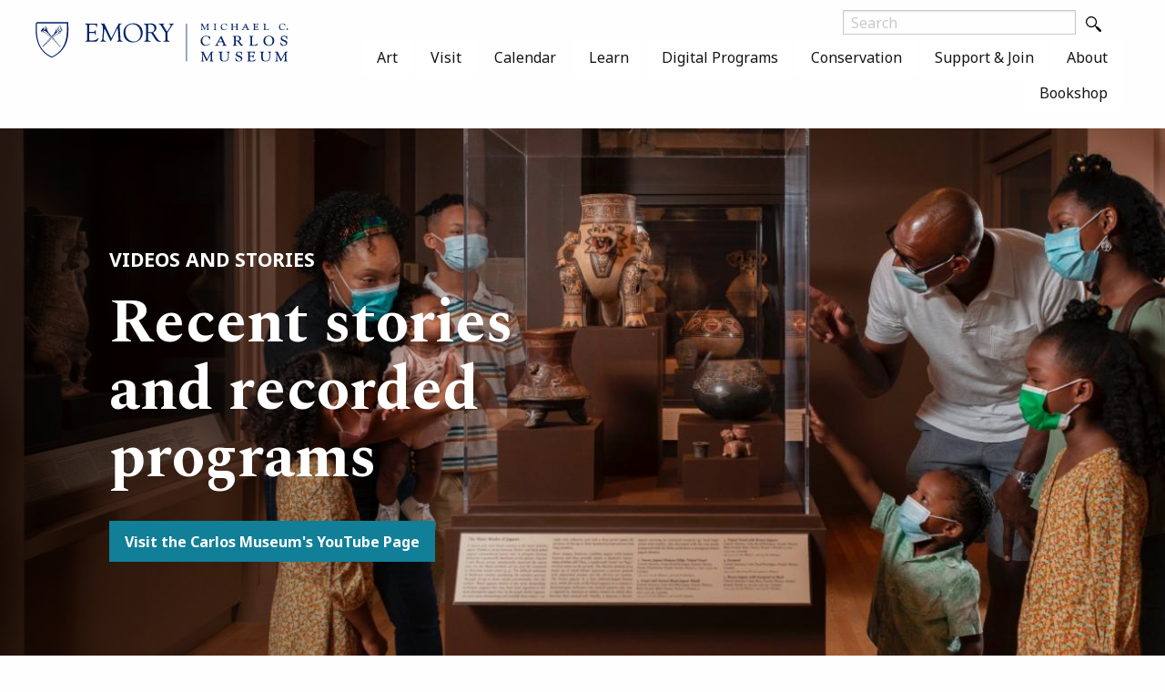

--- FILE ---
content_type: text/html; charset=UTF-8
request_url: https://carlos.emory.edu/stories?cat=All&page=3
body_size: 12152
content:
<!DOCTYPE html>
<html lang="en" dir="ltr" prefix="og: https://ogp.me/ns#" class="no-js">
  <head>
    <meta charset="utf-8" />
<script async src="https://www.googletagmanager.com/gtag/js?id=G-KVG79HN1PT"></script>
<script>window.dataLayer = window.dataLayer || [];function gtag(){dataLayer.push(arguments)};gtag("js", new Date());gtag("set", "developer_id.dMDhkMT", true);gtag("config", "G-KVG79HN1PT", {"groups":"default","page_placeholder":"PLACEHOLDER_page_location","allow_ad_personalization_signals":false});</script>
<meta name="description" content="Watch videos and read about recent exhibits and events at the Carlos Museum." />
<link rel="canonical" href="https://carlos.emory.edu/stories" />
<meta name="google" content="" />
<meta name="Generator" content="Drupal 10 (https://www.drupal.org)" />
<meta name="MobileOptimized" content="width" />
<meta name="HandheldFriendly" content="true" />
<meta name="viewport" content="width=device-width, initial-scale=1.0" />
<meta http-equiv="ImageToolbar" content="false" />
<link rel="icon" href="/themes/custom/zurbcarlos/favicon.ico" type="image/vnd.microsoft.icon" />

    <title>Stories | Emory | Michael C. Carlos Museum</title>
    <link rel="stylesheet" media="all" href="/core/assets/vendor/jquery.ui/themes/base/core.css?t5n81q" />
<link rel="stylesheet" media="all" href="/core/assets/vendor/jquery.ui/themes/base/autocomplete.css?t5n81q" />
<link rel="stylesheet" media="all" href="/core/assets/vendor/jquery.ui/themes/base/menu.css?t5n81q" />
<link rel="stylesheet" media="all" href="/themes/contrib/stable/css/core/components/progress.module.css?t5n81q" />
<link rel="stylesheet" media="all" href="/themes/contrib/stable/css/core/components/ajax-progress.module.css?t5n81q" />
<link rel="stylesheet" media="all" href="/themes/contrib/stable/css/core/components/autocomplete-loading.module.css?t5n81q" />
<link rel="stylesheet" media="all" href="/themes/contrib/stable/css/system/components/align.module.css?t5n81q" />
<link rel="stylesheet" media="all" href="/themes/contrib/stable/css/system/components/fieldgroup.module.css?t5n81q" />
<link rel="stylesheet" media="all" href="/themes/contrib/stable/css/system/components/container-inline.module.css?t5n81q" />
<link rel="stylesheet" media="all" href="/themes/contrib/stable/css/system/components/clearfix.module.css?t5n81q" />
<link rel="stylesheet" media="all" href="/themes/contrib/stable/css/system/components/details.module.css?t5n81q" />
<link rel="stylesheet" media="all" href="/themes/contrib/stable/css/system/components/hidden.module.css?t5n81q" />
<link rel="stylesheet" media="all" href="/themes/contrib/stable/css/system/components/item-list.module.css?t5n81q" />
<link rel="stylesheet" media="all" href="/themes/contrib/stable/css/system/components/js.module.css?t5n81q" />
<link rel="stylesheet" media="all" href="/themes/contrib/stable/css/system/components/nowrap.module.css?t5n81q" />
<link rel="stylesheet" media="all" href="/themes/contrib/stable/css/system/components/position-container.module.css?t5n81q" />
<link rel="stylesheet" media="all" href="/themes/contrib/stable/css/system/components/reset-appearance.module.css?t5n81q" />
<link rel="stylesheet" media="all" href="/themes/contrib/stable/css/system/components/resize.module.css?t5n81q" />
<link rel="stylesheet" media="all" href="/themes/contrib/stable/css/system/components/system-status-counter.css?t5n81q" />
<link rel="stylesheet" media="all" href="/themes/contrib/stable/css/system/components/system-status-report-counters.css?t5n81q" />
<link rel="stylesheet" media="all" href="/themes/contrib/stable/css/system/components/system-status-report-general-info.css?t5n81q" />
<link rel="stylesheet" media="all" href="/themes/contrib/stable/css/system/components/tablesort.module.css?t5n81q" />
<link rel="stylesheet" media="all" href="/themes/contrib/stable/css/views/views.module.css?t5n81q" />
<link rel="stylesheet" media="all" href="/core/assets/vendor/jquery.ui/themes/base/theme.css?t5n81q" />
<link rel="stylesheet" media="all" href="/modules/contrib/better_exposed_filters/css/better_exposed_filters.css?t5n81q" />
<link rel="stylesheet" media="all" href="/modules/contrib/paragraphs/css/paragraphs.unpublished.css?t5n81q" />
<link rel="stylesheet" media="all" href="/themes/custom/zurb_foundation/css/foundation-float.min.css?t5n81q" />
<link rel="stylesheet" media="all" href="/themes/custom/zurb_foundation/css/motion-ui.min.css?t5n81q" />
<link rel="stylesheet" media="all" href="/themes/custom/zurb_foundation/css/zurb_foundation.css?t5n81q" />
<link rel="stylesheet" media="all" href="/themes/custom/zurbcarlos/css/zurbcarlos.css?t5n81q" />
<link rel="stylesheet" media="all" href="https://fonts.googleapis.com/css?family=Noto+Sans:400,400i,700,700i|Spectral:400,400i,700,700i" />

    
  </head>
  <body class="lang-en section-stories path-node node--type-page">
  <a href="#main-content" class="visually-hidden focusable skip-link">
    Skip to main content
  </a>
  
    <div class="dialog-off-canvas-main-canvas" data-off-canvas-main-canvas>
    
<div class="off-canvas-wrapper">
  <div class="inner-wrap off-canvas-wrapper-inner" id="inner-wrap" data-off-canvas-wrapper>
    <aside id="left-off-canvas-menu" class="off-canvas left-off-canvas-menu position-left" role="complementary" data-off-canvas>
      
    </aside>

    <aside id="right-off-canvas-menu" class="off-canvas right-off-canvas-menu position-right" role="complementary" data-off-canvas>
      
    </aside>

    <div class="off-canvas-content" data-off-canvas-content>
      
      <header class="row site-header" role="banner" aria-label="Site header">
                          <div class="large-12 columns">
              <div class="region region-header row">
    <section id="block-zurbcarlos-branding" class="block-zurbcarlos-branding block block-system block-system-branding-block large-3 medium-12 small-9 columns">
  
  
    

  
          <a href="/"><img src="/themes/custom/zurbcarlos/logo.svg" alt="Home" />
</a>
    
    
  </section>
<section id="block-zurbcarlos-main-menu" class="block-zurbcarlos-main-menu block block-system block-system-menu-blockmain large-9 medium-12 small-3 columns">
  
  
    

  
          

      <div >
      <div class="title-bar" data-responsive-toggle="main-menu" data-hide-for="medium">
        <button class="menu-icon" type="button" data-toggle></button>
        <div class="title-bar-title"></div>
      </div>
      <nav class="top-bar" id="main-menu" role="navigation">
        <div class="top-bar-left">
                                <ul class="menu vertical medium-horizontal" data-responsive-menu="drilldown medium-dropdown">
                                        <li class="has-submenu menu-item--expanded">
        <a href="/on-view" data-drupal-link-system-path="node/7">Art</a>
                                          <ul class="submenu menu vertical" data-submenu>
                                        <li>
        <a href="/on-view" data-drupal-link-system-path="node/7">Permanent Collection</a>
              </li>
                              <li>
        <a href="/exhibitions" data-drupal-link-system-path="node/4">Exhibitions</a>
              </li>
                              <li>
        <a href="https://collections.carlos.emory.edu/collections">Collections Search</a>
              </li>
                              <li>
        <a href="/provenance-research" data-drupal-link-system-path="node/862">Provenance Research</a>
              </li>
                              <li>
        <a href="https://carlos.emory.edu/acquisition-guidelines" title="Acquisitions">Acquisitions</a>
              </li>
        </ul>
  
              </li>
                              <li class="has-submenu menu-item--expanded">
        <a href="/visit" data-drupal-link-system-path="node/16">Visit</a>
                                          <ul class="submenu menu vertical" data-submenu>
                                        <li>
        <a href="/visit" data-drupal-link-system-path="node/16">Hours and Admission</a>
              </li>
                              <li>
        <a href="/parking" data-drupal-link-system-path="node/17">Directions and Parking</a>
              </li>
                              <li>
        <a href="/faq-visitors" data-drupal-link-system-path="node/29">FAQ for Visitors</a>
              </li>
        </ul>
  
              </li>
                              <li>
        <a href="/calendar" data-drupal-link-system-path="events/calendar">Calendar</a>
              </li>
                              <li class="has-submenu menu-item--expanded">
        <a href="/programs-overview" data-drupal-link-system-path="node/75">Learn</a>
                                          <ul class="submenu menu vertical" data-submenu>
                                        <li>
        <a href="/programs-overview" data-drupal-link-system-path="node/75">Programs Overview</a>
              </li>
                              <li>
        <a href="/adult-programs" data-drupal-link-system-path="node/5">Adult Programs</a>
              </li>
                              <li>
        <a href="/childrens-and-family-programs" data-drupal-link-system-path="node/9">Children&#039;s and Family Programs</a>
              </li>
                              <li>
        <a href="/school-and-teacher-programs" data-drupal-link-system-path="node/12">School and Teacher Programs</a>
              </li>
                              <li>
        <a href="/tours" data-drupal-link-system-path="node/11">Tours</a>
              </li>
                              <li>
        <a href="/teacher-resources" data-drupal-link-system-path="node/109">Teacher Resources</a>
              </li>
                              <li>
        <a href="/university-students" data-drupal-link-system-path="node/13">University Students</a>
              </li>
                              <li>
        <a href="/university-faculty" data-drupal-link-system-path="node/14">University Faculty</a>
              </li>
                              <li>
        <a href="https://carlos.emory.edu/carlos-home">Carlos from Home</a>
              </li>
        </ul>
  
              </li>
                              <li class="has-submenu menu-item--expanded menu-item--active-trail is-active">
        <a href="/stories" data-drupal-link-system-path="node/15">Digital Programs</a>
                                          <ul class="submenu menu vertical" data-submenu>
                                        <li>
        <a href="/stories" data-drupal-link-system-path="node/15">Latest Digital Programs and Recordings</a>
              </li>
                              <li>
        <a href="/den-antiquity-blog" data-drupal-link-system-path="node/1058">Den of Antiquity</a>
              </li>
                              <li>
        <a href="/digitalpublications" data-drupal-link-system-path="node/697">Publications</a>
              </li>
                              <li>
        <a href="/students-flourish-carlos" data-drupal-link-system-path="node/673">Students Flourishing at the Carlos</a>
              </li>
                              <li>
        <a href="/digital-projects" data-drupal-link-system-path="node/118">Digital Projects</a>
              </li>
        </ul>
  
              </li>
                              <li class="has-submenu menu-item--expanded">
        <a href="/conservation" data-drupal-link-system-path="node/19">Conservation</a>
                                          <ul class="submenu menu vertical" data-submenu>
                                        <li>
        <a href="/conservation" data-drupal-link-system-path="node/19">Conservation</a>
              </li>
                              <li>
        <a href="/our-work" data-drupal-link-system-path="node/20">Our Work</a>
              </li>
                              <li>
        <a href="/conservation-opportunities" data-drupal-link-system-path="node/21">Opportunities</a>
              </li>
                              <li>
        <a href="https://carlos.emory.edu/research">Research</a>
              </li>
                              <li>
        <a href="/resources" data-drupal-link-system-path="node/659">Resources</a>
              </li>
        </ul>
  
              </li>
                              <li class="has-submenu menu-item--expanded">
        <a href="/support" data-drupal-link-system-path="node/24">Support &amp; Join</a>
                                          <ul class="submenu menu vertical" data-submenu>
                                        <li>
        <a href="/support" data-drupal-link-system-path="node/24">Support the Carlos Museum</a>
              </li>
                              <li>
        <a href="/join" data-drupal-link-system-path="node/25">Join</a>
              </li>
                              <li>
        <a href="/give" data-drupal-link-system-path="node/26">Give</a>
              </li>
                              <li>
        <a href="/digital-membership-cards" title="FAQs" data-drupal-link-system-path="node/1033">Digital Membership Cards</a>
              </li>
                              <li>
        <a href="/docent-guild" data-drupal-link-system-path="node/48">Docent Guild</a>
              </li>
        </ul>
  
              </li>
                              <li class="has-submenu menu-item--expanded">
        <a href="/about-carlos-museum" data-drupal-link-system-path="node/28">About</a>
                                          <ul class="submenu menu vertical" data-submenu>
                                        <li>
        <a href="/about-carlos-museum" data-drupal-link-system-path="node/28">History and Mission</a>
              </li>
                              <li>
        <a href="/staff-directory" data-drupal-link-system-path="node/49">Museum staff</a>
              </li>
                              <li>
        <a href="/NLB" data-drupal-link-system-path="node/120">National Leadership Board</a>
              </li>
                              <li>
        <a href="/facility-rental" data-drupal-link-system-path="node/50">Facility Rental</a>
              </li>
                              <li>
        <a href="/faq" data-drupal-link-system-path="node/58">FAQ</a>
              </li>
                              <li>
        <a href="/press-room-new" data-drupal-link-system-path="node/1212">Press Room</a>
              </li>
                              <li>
        <a href="/cultural-responsibility" data-drupal-link-system-path="node/535">Cultural Responsibility</a>
              </li>
        </ul>
  
              </li>
                              <li class="has-submenu menu-item--expanded">
        <a href="/bookshop" data-drupal-link-system-path="node/35">Bookshop</a>
                                          <ul class="submenu menu vertical" data-submenu>
                                        <li>
        <a href="/bookshop" data-drupal-link-system-path="node/35">Bookshop</a>
              </li>
        </ul>
  
              </li>
        </ul>
  
                            </div>
      </nav>
    </div>
  

    
    
  </section>

    <div class="open-hours-search-widget">
      <form class="header-search-form" action="/site-search">
        <input type="text" class="field-search" name="terms" placeholder="Search" />
        <button class="button-search" type="submit">
          <img class="button-img" src="/themes/custom/zurbcarlos/images/magnifying-glass.svg" alt="Search" />
        </button>
      </form>
    </div>
  </div>

          </div>
              </header>

      <div class="row">
                              </div>

      
      
      <div class="row row-main">
        <main id="main" class="large-12 columns" role="main">
                      <div class="region-highlighted panel region"></div>                    <a id="main-content"></a>
                    <section>
              <div class="region region-content">
    <section id="block-zurbcarlos-content" class="block-zurbcarlos-content block block-system block-system-main-block">
  
  
    

  
            <article id="node-15"  data-history-node-id="15" class="page node">

  
    

  
    <div class="view-mode-full">
    <div class="field-wrapper field field-node--field-pre-content field-name-field-pre-content field-type-entity-reference-revisions field-label-hidden">
    <div class="field-items">
          <div class="field-item">  <div class="paragraph paragraph--type--featured-image paragraph--view-mode--default">
          <div class="content-image"><div class="field-wrapper image field field-paragraph--field-image field-name-field-image field-type-entity-reference field-label-hidden">
    <div class="field-items">
          <div class="field-item"><div class="media-wrapper">
  
      <div class="field-wrapper field field-media--field-media-image field-name-field-media-image field-type-image field-label-visually_hidden">
      <div class="field-label visually-hidden">Image</div>
    <div class="field-items">
          <div class="field-item">    <img loading="eager" srcset="/sites/default/files/styles/max_325x325/public/2022-01/Screen%20Shot%202022-01-27%20at%2012.30.55%20PM.jpg?itok=tasoRv0J 325w, /sites/default/files/styles/max_650x650/public/2022-01/Screen%20Shot%202022-01-27%20at%2012.30.55%20PM.jpg?itok=MOSg61BL 650w, /sites/default/files/styles/max_1300x1300/public/2022-01/Screen%20Shot%202022-01-27%20at%2012.30.55%20PM.jpg?itok=WsXlccHL 1300w, /sites/default/files/styles/max_1800x1800/public/2022-01/Screen%20Shot%202022-01-27%20at%2012.30.55%20PM.jpg?itok=W3TxilOz 1408w" sizes="(min-width: 1290px) 1290px, 100vw" width="1408" height="938" src="/sites/default/files/styles/max_1800x1800/public/2022-01/Screen%20Shot%202022-01-27%20at%2012.30.55%20PM.jpg?itok=W3TxilOz" alt="family in americas" />


</div>
      </div>
</div>

  </div>
</div>
      </div>
</div>
</div>
      <div class="content-text-wrapper">
        <div class="content-text small-12 medium-5 medium-offset-1">
          <p class="featured-label">Videos and Stories</p>
          <h2 class="headline"><div class="field-wrapper field field-paragraph--field-headline field-name-field-headline field-type-text field-label-hidden">
    <div class="field-items">
          <div class="field-item">Recent stories and recorded programs</div>
      </div>
</div>
</h2>
                      <h3 class="subhead"></h3>
                                <div class="additional-text"></div>
                                
                                <a class="button" href="https://www.youtube.com/channel/UCKlUIVp0Hlw9QdgTGH_O4XQ">Visit the Carlos Museum&#039;s YouTube Page</a>
                  </div>
      </div>
      </div>
</div>
      </div>
</div>
<div class="field-wrapper field field-node--field-rows field-name-field-rows field-type-entity-reference-revisions field-label-hidden">
    <div class="field-items">
          <div class="field-item">  <div class="paragraph paragraph--type--embedded-view paragraph--view-mode--page-row inset medium-10 medium-offset-1">
                  <h2 class="section-title"><div class="field-wrapper field field-paragraph--field-headline field-name-field-headline field-type-text field-label-hidden">
    <div class="field-items">
          <div class="field-item">Learn more about these past events and programs below.</div>
      </div>
</div>
</h2>
                  <div class="field-wrapper field field-paragraph--field-view field-name-field-view field-type-viewsreference field-label-hidden">
    <div class="field-items">
          <div class="field-item"><div class="views-element-container"><div class="js-view-dom-id-e6f8c06d1d33189e182b0f2fe91e011c341aacca68e94384239ce1f47432635b">
  
  
  

  
  <form class="views-exposed-form bef-exposed-form" data-drupal-selector="views-exposed-form-recent-articles-block-1" action="/stories" method="get" id="views-exposed-form-recent-articles-block-1" accept-charset="UTF-8">
  <div class="js-form-item form-item js-form-type-select form-item-cat js-form-item-cat">
      <label for="edit-cat">Category</label>
        <select data-drupal-selector="edit-cat" id="edit-cat" name="cat" class="form-select"><option value="All" selected="selected">- Any -</option><option value="25">Books</option><option value="4">Collections</option><option value="2">Conservation</option><option value="3">Exhibitions</option><option value="5">Meet the Carlos</option><option value="6">Programs and Events</option></select>
        </div>
<div class="js-form-item form-item js-form-type-entity-autocomplete form-item-field-tags-target-id js-form-item-field-tags-target-id">
      <label for="edit-field-tags-target-id">Tag</label>
        <input data-drupal-selector="edit-field-tags-target-id" class="form-autocomplete form-text" data-autocomplete-path="/entity_reference_autocomplete/taxonomy_term/default/0Ro8KpUlhzLjJv2N0DQAMabi_8R9qvEGATL8nu9ONCU" type="text" id="edit-field-tags-target-id" name="field_tags_target_id" value="" size="60" maxlength="128" />

        </div>
<div class="js-form-item form-item js-form-type-textfield form-item-title js-form-item-title">
      <label for="edit-title">Title</label>
        <input data-drupal-selector="edit-title" type="text" id="edit-title" name="title" value="" size="30" maxlength="128" class="form-text" />

        </div>
<div data-drupal-selector="edit-actions" class="form-actions js-form-wrapper form-wrapper" id="edit-actions"><input class="success button radius js-form-submit form-submit" data-drupal-selector="edit-submit-recent-articles" type="submit" id="edit-submit-recent-articles" value="Filter" />
<input data-drupal-selector="edit-reset-recent-articles" type="submit" id="edit-reset-recent-articles" name="reset" value="Reset" class="button js-form-submit form-submit" />
</div>


</form>

  

  <div class="view-recent-articles--block-1 view-wrapper row" data-equalizer data-equalize-on="medium">
      <div class="views-row medium-6 large-4 columns" data-equalizer-watch>  <article id="node-685"  data-history-node-id="685" class="not-page teaser content-card compact-description node">
  <a class="content-card--link" href="/curatorial-conversation-fabrice-monteiro" rel="bookmark">
    <div class="content-wrapper">
      <div class="content-image">
                          <div class="field-wrapper image field field-node--field-image field-name-field-image field-type-entity-reference field-label-hidden">
    <div class="field-items">
          <div class="field-item"><div class="media-wrapper">
  
      <div class="field-wrapper field field-media--field-media-image field-name-field-media-image field-type-image field-label-visually_hidden">
      <div class="field-label visually-hidden">Image</div>
    <div class="field-items">
          <div class="field-item">    <img loading="eager" srcset="/sites/default/files/styles/200x200/public/2022-02/prophecy-8.jpg?h=0f9118fc&amp;itok=EBmRJYhn 200w, /sites/default/files/styles/400x400/public/2022-02/prophecy-8.jpg?h=0f9118fc&amp;itok=Ly_1yKXU 400w, /sites/default/files/styles/800x800/public/2022-02/prophecy-8.jpg?h=0f9118fc&amp;itok=Fase_qQJ 800w" sizes="100vw" width="200" height="200" src="/sites/default/files/styles/200x200/public/2022-02/prophecy-8.jpg?h=0f9118fc&amp;itok=EBmRJYhn" alt="And I Must Scream - Prophecy" />


</div>
      </div>
</div>

  </div>
</div>
      </div>
</div>

                <div class="overlay">
          <div class="card-label">Story</div>
          <h3 class="headline"><div class="field-wrapper field field-node--field-headline field-name-field-headline field-type-text field-label-hidden">
    <div class="field-items">
          <div class="field-item">Curatorial Conversation: Fabrice Monteiro</div>
      </div>
</div>
</h3>
          <p class="dates"><span class="date"><span class="field-wrapper"><time datetime="2022-03-28T14:07:17-04:00" title="Monday, March 28, 2022 - 14:07">Mon, 03/28/2022 - 14:07</time>
</span>
</span></p>
        </div>
      </div>
      <div class="content-text">
        <div class="field-wrapper body field field-node--body field-name-body field-type-text-with-summary field-label-hidden">
    <div class="field-items">
          <div class="field-item"><p>Belgian/Beninese artist Fabrice Monteiro's series <em>The Prophecy</em> combines storytelling, fashion photography, and photojournalism to raise awareness about environmental devastation.</p></div>
      </div>
</div>

      </div>
    </div>
  </a>
</article>
</div>
      <div class="views-row medium-6 large-4 columns" data-equalizer-watch>  <article id="node-681"  data-history-node-id="681" class="not-page teaser content-card compact-description node">
  <a class="content-card--link" href="/works-paper-wednesday-bearden" rel="bookmark">
    <div class="content-wrapper">
      <div class="content-image">
                          <div class="field-wrapper image field field-node--field-image field-name-field-image field-type-entity-reference field-label-hidden">
    <div class="field-items">
          <div class="field-item"><div class="media-wrapper">
  
      <div class="field-wrapper field field-media--field-media-image field-name-field-media-image field-type-image field-label-visually_hidden">
      <div class="field-label visually-hidden">Image</div>
    <div class="field-items">
          <div class="field-item">    <img loading="eager" srcset="/sites/default/files/styles/200x200/public/2022-03/thumbnails%20for%20youtube%20%283%29.jpg?itok=zkSjBP-4 200w, /sites/default/files/styles/400x400/public/2022-03/thumbnails%20for%20youtube%20%283%29.jpg?itok=B55_McGb 400w, /sites/default/files/styles/800x800/public/2022-03/thumbnails%20for%20youtube%20%283%29.jpg?itok=YUXtT3Ww 800w" sizes="100vw" width="200" height="200" src="/sites/default/files/styles/200x200/public/2022-03/thumbnails%20for%20youtube%20%283%29.jpg?itok=zkSjBP-4" alt="Romare Bearden&#039;s Mother and Child" />


</div>
      </div>
</div>

  </div>
</div>
      </div>
</div>

                <div class="overlay">
          <div class="card-label">Story</div>
          <h3 class="headline"><div class="field-wrapper field field-node--field-headline field-name-field-headline field-type-text field-label-hidden">
    <div class="field-items">
          <div class="field-item">Works on Paper Wednesday: Bearden</div>
      </div>
</div>
</h3>
          <p class="dates"><span class="date"><span class="field-wrapper"><time datetime="2022-03-15T12:19:55-04:00" title="Tuesday, March 15, 2022 - 12:19">Tue, 03/15/2022 - 12:19</time>
</span>
</span></p>
        </div>
      </div>
      <div class="content-text">
        <div class="field-wrapper body field field-node--body field-name-body field-type-text-with-summary field-label-hidden">
    <div class="field-items">
          <div class="field-item"><p>Curator of Works on Paper Andi McKenzie explores Romare Bearden's Mother and Child from the series titled Conspiracy: Artist as Witness on view in the exhibition The Eye, the Mind, and the Heart from January 15, 2022-March 6, 2022.</p></div>
      </div>
</div>

      </div>
    </div>
  </a>
</article>
</div>
      <div class="views-row medium-6 large-4 columns" data-equalizer-watch>  <article id="node-680"  data-history-node-id="680" class="not-page teaser content-card compact-description node">
  <a class="content-card--link" href="/works-paper-wednesday-rembrandt" rel="bookmark">
    <div class="content-wrapper">
      <div class="content-image">
                          <div class="field-wrapper image field field-node--field-image field-name-field-image field-type-entity-reference field-label-hidden">
    <div class="field-items">
          <div class="field-item"><div class="media-wrapper">
  
      <div class="field-wrapper field field-media--field-media-image field-name-field-media-image field-type-image field-label-visually_hidden">
      <div class="field-label visually-hidden">Image</div>
    <div class="field-items">
          <div class="field-item">    <img loading="eager" srcset="/sites/default/files/styles/200x200/public/2022-03/thumbnails%20for%20youtube%20%282%29.jpg?itok=OBZa5U5E 200w, /sites/default/files/styles/400x400/public/2022-03/thumbnails%20for%20youtube%20%282%29.jpg?itok=IGPGKJLv 400w, /sites/default/files/styles/800x800/public/2022-03/thumbnails%20for%20youtube%20%282%29.jpg?itok=Ith7bznG 800w" sizes="100vw" width="200" height="200" src="/sites/default/files/styles/200x200/public/2022-03/thumbnails%20for%20youtube%20%282%29.jpg?itok=OBZa5U5E" alt="Virgin in the Clouds by Rembrandt" />


</div>
      </div>
</div>

  </div>
</div>
      </div>
</div>

                <div class="overlay">
          <div class="card-label">Story</div>
          <h3 class="headline"><div class="field-wrapper field field-node--field-headline field-name-field-headline field-type-text field-label-hidden">
    <div class="field-items">
          <div class="field-item">Works on Paper Wednesday: Rembrandt</div>
      </div>
</div>
</h3>
          <p class="dates"><span class="date"><span class="field-wrapper"><time datetime="2022-03-15T12:02:32-04:00" title="Tuesday, March 15, 2022 - 12:02">Tue, 03/15/2022 - 12:02</time>
</span>
</span></p>
        </div>
      </div>
      <div class="content-text">
        <div class="field-wrapper body field field-node--body field-name-body field-type-text-with-summary field-label-hidden">
    <div class="field-items">
          <div class="field-item"><p>Walter Melion, Asa Griggs Candler Professor of Art History and director of the Fox Center for Humanistic Inquiry, explores Rembrandt's Virgin and Child in the Clouds in the exhibition The Eye, the Mind, and the Heart.</p></div>
      </div>
</div>

      </div>
    </div>
  </a>
</article>
</div>
      <div class="views-row medium-6 large-4 columns" data-equalizer-watch>  <article id="node-679"  data-history-node-id="679" class="not-page teaser content-card compact-description node">
  <a class="content-card--link" href="/works-paper-wednesday-whistler" rel="bookmark">
    <div class="content-wrapper">
      <div class="content-image">
                          <div class="field-wrapper image field field-node--field-image field-name-field-image field-type-entity-reference field-label-hidden">
    <div class="field-items">
          <div class="field-item"><div class="media-wrapper">
  
      <div class="field-wrapper field field-media--field-media-image field-name-field-media-image field-type-image field-label-visually_hidden">
      <div class="field-label visually-hidden">Image</div>
    <div class="field-items">
          <div class="field-item">    <img loading="eager" srcset="/sites/default/files/styles/200x200/public/2022-03/thumbnails%20for%20youtube%20%281%29.jpg?itok=5VaGlwNt 200w, /sites/default/files/styles/400x400/public/2022-03/thumbnails%20for%20youtube%20%281%29.jpg?itok=bOp3aO5H 400w, /sites/default/files/styles/800x800/public/2022-03/thumbnails%20for%20youtube%20%281%29.jpg?itok=omAcKG7f 800w" sizes="100vw" width="200" height="200" src="/sites/default/files/styles/200x200/public/2022-03/thumbnails%20for%20youtube%20%281%29.jpg?itok=5VaGlwNt" alt="James McNeill Whistler (American, 1834–1903). The Little Putney, No. 1. 1879." />


</div>
      </div>
</div>

  </div>
</div>
      </div>
</div>

                <div class="overlay">
          <div class="card-label">Story</div>
          <h3 class="headline"><div class="field-wrapper field field-node--field-headline field-name-field-headline field-type-text field-label-hidden">
    <div class="field-items">
          <div class="field-item">Works on Paper Wednesday: Whistler</div>
      </div>
</div>
</h3>
          <p class="dates"><span class="date"><span class="field-wrapper"><time datetime="2022-03-15T11:53:15-04:00" title="Tuesday, March 15, 2022 - 11:53">Tue, 03/15/2022 - 11:53</time>
</span>
</span></p>
        </div>
      </div>
      <div class="content-text">
        <div class="field-wrapper body field field-node--body field-name-body field-type-text-with-summary field-label-hidden">
    <div class="field-items">
          <div class="field-item"><p>Linda Merrill, Senior Lecturer in Art History, will examine an etching that memorializes one of those picturesque structures, The Little Putney, No. 1 (1879).</p></div>
      </div>
</div>

      </div>
    </div>
  </a>
</article>
</div>
      <div class="views-row medium-6 large-4 columns" data-equalizer-watch>  <article id="node-678"  data-history-node-id="678" class="not-page teaser content-card compact-description node">
  <a class="content-card--link" href="/works-paper-wednesday-modernism" rel="bookmark">
    <div class="content-wrapper">
      <div class="content-image">
                          <div class="field-wrapper image field field-node--field-image field-name-field-image field-type-entity-reference field-label-hidden">
    <div class="field-items">
          <div class="field-item"><div class="media-wrapper">
  
      <div class="field-wrapper field field-media--field-media-image field-name-field-media-image field-type-image field-label-visually_hidden">
      <div class="field-label visually-hidden">Image</div>
    <div class="field-items">
          <div class="field-item">    <img loading="eager" srcset="/sites/default/files/styles/200x200/public/2022-03/thumbnails%20for%20youtube.jpg?itok=-94TM5Nm 200w, /sites/default/files/styles/400x400/public/2022-03/thumbnails%20for%20youtube.jpg?itok=BwFxPaWt 400w, /sites/default/files/styles/800x800/public/2022-03/thumbnails%20for%20youtube.jpg?itok=lTs2Nh25 800w" sizes="100vw" width="200" height="200" src="/sites/default/files/styles/200x200/public/2022-03/thumbnails%20for%20youtube.jpg?itok=-94TM5Nm" alt="combat of horses wider" />


</div>
      </div>
</div>

  </div>
</div>
      </div>
</div>

                <div class="overlay">
          <div class="card-label">Story</div>
          <h3 class="headline"><div class="field-wrapper field field-node--field-headline field-name-field-headline field-type-text field-label-hidden">
    <div class="field-items">
          <div class="field-item">Works on Paper Wednesday: Modernism</div>
      </div>
</div>
</h3>
          <p class="dates"><span class="date"><span class="field-wrapper"><time datetime="2022-03-15T11:14:48-04:00" title="Tuesday, March 15, 2022 - 11:14">Tue, 03/15/2022 - 11:14</time>
</span>
</span></p>
        </div>
      </div>
      <div class="content-text">
        <div class="field-wrapper body field field-node--body field-name-body field-type-text-with-summary field-label-hidden">
    <div class="field-items">
          <div class="field-item"><p>Associate Professor of Art History Todd Cronan looks at a range of works in the exhibition <em>The Eye, the Mind, and the Heart</em>, from Millet to Masson.</p></div>
      </div>
</div>

      </div>
    </div>
  </a>
</article>
</div>
      <div class="views-row medium-6 large-4 columns" data-equalizer-watch>  <article id="node-700"  data-history-node-id="700" class="not-page teaser content-card compact-description node">
  <a class="content-card--link" href="/lecture-discovering-woven-work-anni-albers" rel="bookmark">
    <div class="content-wrapper">
      <div class="content-image">
                          <div class="field-wrapper image field field-node--field-image field-name-field-image field-type-entity-reference field-label-hidden">
    <div class="field-items">
          <div class="field-item"><div class="media-wrapper">
  
      <div class="field-wrapper field field-media--field-media-image field-name-field-media-image field-type-image field-label-visually_hidden">
      <div class="field-label visually-hidden">Image</div>
    <div class="field-items">
          <div class="field-item">    <img loading="eager" srcset="/sites/default/files/styles/200x200/public/2022-05/anni%20albers.jpeg?h=1e66e246&amp;itok=eCkm260j 200w, /sites/default/files/styles/400x400/public/2022-05/anni%20albers.jpeg?h=1e66e246&amp;itok=vyOXKoNH 400w, /sites/default/files/styles/800x800/public/2022-05/anni%20albers.jpeg?h=1e66e246&amp;itok=4nUdkI3_ 800w" sizes="100vw" width="200" height="200" src="/sites/default/files/styles/200x200/public/2022-05/anni%20albers.jpeg?h=1e66e246&amp;itok=eCkm260j" alt="virginia troy" />


</div>
      </div>
</div>

  </div>
</div>
      </div>
</div>

                <div class="overlay">
          <div class="card-label">Story</div>
          <h3 class="headline"><div class="field-wrapper field field-node--field-headline field-name-field-headline field-type-text field-label-hidden">
    <div class="field-items">
          <div class="field-item">Lecture: Discovering the Woven Work of Anni Albers</div>
      </div>
</div>
</h3>
          <p class="dates"><span class="date"><span class="field-wrapper"><time datetime="2022-03-15T11:08:28-04:00" title="Tuesday, March 15, 2022 - 11:08">Tue, 03/15/2022 - 11:08</time>
</span>
</span></p>
        </div>
      </div>
      <div class="content-text">
        <div class="field-wrapper body field field-node--body field-name-body field-type-text-with-summary field-label-hidden">
    <div class="field-items">
          <div class="field-item"><p>In conjunction with the exhibition The Eye, the Mind, and the Heart, the Carlos Museum welcomed Emory alumna Virginia Gardner Troy, professor of Art History at Berry College, for a lecture titled “Discovering the Woven Work of Anni Albers." In this talk, Troy explores the ways in which Albers was</p></div>
      </div>
</div>

      </div>
    </div>
  </a>
</article>
</div>
      <div class="views-row medium-6 large-4 columns" data-equalizer-watch>  <article id="node-677"  data-history-node-id="677" class="not-page teaser content-card compact-description node">
  <a class="content-card--link" href="/i-know-river-loves-me" rel="bookmark">
    <div class="content-wrapper">
      <div class="content-image">
                          <div class="field-wrapper image field field-node--field-image field-name-field-image field-type-entity-reference field-label-hidden">
    <div class="field-items">
          <div class="field-item"><div class="media-wrapper">
  
      <div class="field-wrapper field field-media--field-media-image field-name-field-media-image field-type-image field-label-visually_hidden">
      <div class="field-label visually-hidden">Image</div>
    <div class="field-items">
          <div class="field-item">    <img loading="eager" srcset="/sites/default/files/styles/200x200/public/2022-03/Screen%20Shot%202021-10-05%20at%203.03.23%20PM.png?h=0a7f6f8e&amp;itok=XF8Ltbzz 200w, /sites/default/files/styles/400x400/public/2022-03/Screen%20Shot%202021-10-05%20at%203.03.23%20PM.png?h=0a7f6f8e&amp;itok=L184KvrW 400w, /sites/default/files/styles/800x800/public/2022-03/Screen%20Shot%202021-10-05%20at%203.03.23%20PM.png?h=0a7f6f8e&amp;itok=lIU96FLC 800w" sizes="100vw" width="200" height="200" src="/sites/default/files/styles/200x200/public/2022-03/Screen%20Shot%202021-10-05%20at%203.03.23%20PM.png?h=0a7f6f8e&amp;itok=XF8Ltbzz" alt="I Know the River Loves Me Artful Stories image" />


</div>
      </div>
</div>

  </div>
</div>
      </div>
</div>

                <div class="overlay">
          <div class="card-label">Story</div>
          <h3 class="headline"><div class="field-wrapper field field-node--field-headline field-name-field-headline field-type-text field-label-hidden">
    <div class="field-items">
          <div class="field-item"><i>I Know the River Loves Me </i></div>
      </div>
</div>
</h3>
          <p class="dates"><span class="date"><span class="field-wrapper"><time datetime="2022-03-09T14:11:48-05:00" title="Wednesday, March 9, 2022 - 14:11">Wed, 03/09/2022 - 14:11</time>
</span>
</span></p>
        </div>
      </div>
      <div class="content-text">
        <div class="field-wrapper body field field-node--body field-name-body field-type-text-with-summary field-label-hidden">
    <div class="field-items">
          <div class="field-item"><p><em>Artful Stories</em>&nbsp;introduces young children to literature related to the museum's collections and exhibitions, encouraging them to look closely at works of art and engage in a hands-on activity.</p></div>
      </div>
</div>

      </div>
    </div>
  </a>
</article>
</div>
      <div class="views-row medium-6 large-4 columns" data-equalizer-watch>  <article id="node-660"  data-history-node-id="660" class="not-page teaser content-card compact-description node">
  <a class="content-card--link" href="/mess-we-made" rel="bookmark">
    <div class="content-wrapper">
      <div class="content-image">
                          <div class="field-wrapper image field field-node--field-image field-name-field-image field-type-entity-reference field-label-hidden">
    <div class="field-items">
          <div class="field-item"><div class="media-wrapper">
  
      <div class="field-wrapper field field-media--field-media-image field-name-field-media-image field-type-image field-label-visually_hidden">
      <div class="field-label visually-hidden">Image</div>
    <div class="field-items">
          <div class="field-item">    <img loading="eager" srcset="/sites/default/files/styles/200x200/public/2022-02/Screen%20Shot%202022-02-21%20at%2012.19.26%20PM.png?h=c4bec6b7&amp;itok=bBg41x31 200w, /sites/default/files/styles/400x400/public/2022-02/Screen%20Shot%202022-02-21%20at%2012.19.26%20PM.png?h=c4bec6b7&amp;itok=yUXXdCTL 400w, /sites/default/files/styles/800x800/public/2022-02/Screen%20Shot%202022-02-21%20at%2012.19.26%20PM.png?h=c4bec6b7&amp;itok=Pt28CLR8 800w" sizes="100vw" width="200" height="200" src="/sites/default/files/styles/200x200/public/2022-02/Screen%20Shot%202022-02-21%20at%2012.19.26%20PM.png?h=c4bec6b7&amp;itok=bBg41x31" alt="The Mess We Made" />


</div>
      </div>
</div>

  </div>
</div>
      </div>
</div>

                <div class="overlay">
          <div class="card-label">Story</div>
          <h3 class="headline"><div class="field-wrapper field field-node--field-headline field-name-field-headline field-type-text field-label-hidden">
    <div class="field-items">
          <div class="field-item"><i>The Mess That We Made</i></div>
      </div>
</div>
</h3>
          <p class="dates"><span class="date"><span class="field-wrapper"><time datetime="2022-02-21T12:32:18-05:00" title="Monday, February 21, 2022 - 12:32">Mon, 02/21/2022 - 12:32</time>
</span>
</span></p>
        </div>
      </div>
      <div class="content-text">
        <div class="field-wrapper body field field-node--body field-name-body field-type-text-with-summary field-label-hidden">
    <div class="field-items">
          <div class="field-item"><p><em>Artful Stories</em> introduces young children to literature related to the museum's collections and exhibitions, encouraging them to look closely at works of art and <a href="https://carlos.emory.edu/sites/default/files/2022-03/22018%20Mess%20We%20Made%20AS%20v4%20%281%29.pdf">engage in a han</a></p></div>
      </div>
</div>

      </div>
    </div>
  </a>
</article>
</div>
            <div class="views-row medium-6 large-4 columns end" data-equalizer-watch>  <article id="node-650"  data-history-node-id="650" class="not-page teaser content-card compact-description node">
  <a class="content-card--link" href="/30th-annual-nix-mann-lecture" rel="bookmark">
    <div class="content-wrapper">
      <div class="content-image">
                          <div class="field-wrapper image field field-node--field-image field-name-field-image field-type-entity-reference field-label-hidden">
    <div class="field-items">
          <div class="field-item"><div class="media-wrapper">
  
      <div class="field-wrapper field field-media--field-media-image field-name-field-media-image field-type-image field-label-visually_hidden">
      <div class="field-label visually-hidden">Image</div>
    <div class="field-items">
          <div class="field-item">    <img loading="eager" srcset="/sites/default/files/styles/200x200/public/2022-01/Wings%20Nix%20Mann_0.jpeg?itok=YiDveJ_w 200w, /sites/default/files/styles/400x400/public/2022-01/Wings%20Nix%20Mann_0.jpeg?itok=F11ZlJAz 400w, /sites/default/files/styles/800x800/public/2022-01/Wings%20Nix%20Mann_0.jpeg?itok=tcP7xxNW 800w" sizes="100vw" width="200" height="200" src="/sites/default/files/styles/200x200/public/2022-01/Wings%20Nix%20Mann_0.jpeg?itok=YiDveJ_w" alt="Image: Laeïla Adjovi (Beninese/French) and Loïc Hoquet (French), Malaïka Dotou Sankofa #5, 2016, Analog Photography, ©Laeïla Adjovi/Loïc Hoquet" />


</div>
      </div>
</div>

  </div>
</div>
      </div>
</div>

                <div class="overlay">
          <div class="card-label">Story</div>
          <h3 class="headline"><div class="field-wrapper field field-node--field-headline field-name-field-headline field-type-text field-label-hidden">
    <div class="field-items">
          <div class="field-item">30th Annual Nix Mann Lecture</div>
      </div>
</div>
</h3>
          <p class="dates"><span class="date"><span class="field-wrapper"><time datetime="2022-02-07T09:54:57-05:00" title="Monday, February 7, 2022 - 09:54">Mon, 02/07/2022 - 09:54</time>
</span>
</span></p>
        </div>
      </div>
      <div class="content-text">
        <div class="field-wrapper body field field-node--body field-name-body field-type-text-with-summary field-label-hidden">
    <div class="field-items">
          <div class="field-item"><p>In the 30th annual Nix Mann Endowed Lecture, titled "From Malaïka to Yemoja: A Reflection on Breaking Free," French-Beninese author and photographer Laeïla Adjovi delves into her artistic and literary practice, discussing topics that permeate her work and research: multilayered identities, fragme</p></div>
      </div>
</div>

      </div>
    </div>
  </a>
</article>
</div>
</div>
  
    <nav class="pager" role="navigation" aria-labelledby="pagination-heading">
    <h4 id="pagination-heading" class="visually-hidden">Pagination</h4>
    <ul class="pagination pager__items js-pager__items">
                    <li class="pager__item pager__item--first">
          <a href="?cat=All&amp;page=0" title="Go to first page">
            <span class="visually-hidden">First page</span>
            <span aria-hidden="true">« First</span>
          </a>
        </li>
                          <li class="pager__item pager__item--previous pagination-previous">
          <a href="?cat=All&amp;page=2" title="Go to previous page" rel="prev">
            <span class="visually-hidden">Previous page</span>
            <span aria-hidden="true">‹ Previous</span>
          </a>
        </li>
                                      <li class="pager__item">
                                <a href="?cat=All&amp;page=0" title="Go to page 1">
            <span class="visually-hidden">
              Page
            </span>1</a>
                  </li>
              <li class="pager__item">
                                <a href="?cat=All&amp;page=1" title="Go to page 2">
            <span class="visually-hidden">
              Page
            </span>2</a>
                  </li>
              <li class="pager__item">
                                <a href="?cat=All&amp;page=2" title="Go to page 3">
            <span class="visually-hidden">
              Page
            </span>3</a>
                  </li>
              <li class="pager__item is-active current">
                                    <span class="visually-hidden">
              Current page
            </span>4        </li>
              <li class="pager__item">
                                <a href="?cat=All&amp;page=4" title="Go to page 5">
            <span class="visually-hidden">
              Page
            </span>5</a>
                  </li>
              <li class="pager__item">
                                <a href="?cat=All&amp;page=5" title="Go to page 6">
            <span class="visually-hidden">
              Page
            </span>6</a>
                  </li>
              <li class="pager__item">
                                <a href="?cat=All&amp;page=6" title="Go to page 7">
            <span class="visually-hidden">
              Page
            </span>7</a>
                  </li>
              <li class="pager__item">
                                <a href="?cat=All&amp;page=7" title="Go to page 8">
            <span class="visually-hidden">
              Page
            </span>8</a>
                  </li>
              <li class="pager__item">
                                <a href="?cat=All&amp;page=8" title="Go to page 9">
            <span class="visually-hidden">
              Page
            </span>9</a>
                  </li>
                          <li class="unavailable pager__item pager__item--ellipsis" role="presentation"><a href="">&hellip;</a></li>
                          <li class="pager__item pager__item--next pagination-next">
          <a href="?cat=All&amp;page=4" title="Go to next page" rel="next">
            <span class="visually-hidden">Next page</span>
            <span aria-hidden="true">Next ›</span>
          </a>
        </li>
                          <li class="pager__item pager__item--last">
          <a href="?cat=All&amp;page=16" title="Go to last page">
            <span class="visually-hidden">Last page</span>
            <span aria-hidden="true">Last »</span>
          </a>
        </li>
          </ul>
  </nav>


  
  

  
  
</div>
</div>
</div>
      </div>
</div>

            </div>
</div>
      </div>
</div>

  </div>

  
  
  
</article>

    
    
  </section>

  </div>

          </section>
        </main>
      </div>
      <div class="social-footer row">
        <div class="social-footer-content inset medium-10 medium-offset-1 columns">
          <div class="row social-row">
            <div id="social-first" class="col-first medium-8 large-6 columns">
              <div class="newsletter-signup">
                <span class="description"><strong>Subscribe to our newsletter</strong></span>
                <a class="button" href="/enewsletter">Sign up</a>
              </div>
            </div>
            <div id="social-last" class="col-last medium-4 large-6 columns">
              <ul class="social-links">
                <li>
                  <a href="https://www.instagram.com/carlosmuseum/" target="_blank" title="Follow us on Instagram">
                    <img src="/themes/custom/zurbcarlos/images/instagram.svg"
                         alt="Instagram icon" />
                  </a>
                </li>
                <li>
                  <a href="https://www.facebook.com/CarlosMuseum/" target="_blank" title="Like us on Facebook">
                    <img src="/themes/custom/zurbcarlos/images/facebook.svg"
                         alt="Facebook icon" />
                  </a>
                </li>
                <li>
                  <a href="https://twitter.com/carlosmuseum" target="_blank" title="Follow us on Twitter">
                    <img src="/themes/custom/zurbcarlos/images/twitter.svg"
                         alt="Twitter icon" />
                  </a>
                </li>
                <li>
                  <a href="https://www.youtube.com/user/CarlosMuseum" target="_blank" title="Subscribe to our YouTube channel">
                    <img src="/themes/custom/zurbcarlos/images/youtube.svg"
                         alt="YouTube icon" />
                  </a>
                </li>
              </ul>
            </div>
          </div>
        </div>
      </div>
      <footer class="footer-page row">
        <div class="inset medium-10 medium-offset-1 columns">
          <div class="row">
                          <div id="footer-first" class="footer-first medium-7 large-3 columns">
                  <div class="region region-footer-first">
    <section id="block-supportus" class="block-supportus block block-block-content block-block-contentfbede60b-d37c-45ef-96cd-e33e42bc13d0">
  
  
    

  
          <div class="field-wrapper body field field-block-content--body field-name-body field-type-text-with-summary field-label-hidden">
    <div class="field-items">
          <div class="field-item"><h2>Support</h2>

<p>Spend the day a world away.</p>

<p><a href="/give">Join<br>
Give</a></p></div>
      </div>
</div>

    
    
  </section>

  </div>

              </div>
                                      <div id="footer-second" class="footer-second large-3 columns">
                  <div class="region region-footer-second">
    <nav role="navigation" aria-labelledby="block-footermenu1-menu" id="block-footermenu1" class="block-footermenu1">
      
  <h2 class="block-title" id="block-footermenu1-menu">Visit</h2>
  

        
              <ul class="menu">
              <li>
        <a href="/visit" data-drupal-link-system-path="node/16">Hours and Admission</a>
              </li>
          <li>
        <a href="/parking" data-drupal-link-system-path="node/17">Directions and Parking</a>
              </li>
          <li>
        <a href="/bookshop" data-drupal-link-system-path="node/35">Museum Bookshop</a>
              </li>
          <li>
        <a href="/exhibitions" data-drupal-link-system-path="node/4">On View Now</a>
              </li>
          <li>
        <a href="/faq-visitors" data-drupal-link-system-path="node/29">FAQ for Visitors</a>
              </li>
        </ul>
  


  </nav>

  </div>

              </div>
                                      <div id="footer-third" class="footer-third large-3 columns">
                  <div class="region region-footer-third">
    <nav role="navigation" aria-labelledby="block-footermenu2-menu" id="block-footermenu2" class="block-footermenu2">
      
  <h2 class="block-title" id="block-footermenu2-menu">Explore</h2>
  

        
              <ul class="menu">
              <li>
        <a href="/on-view" data-drupal-link-system-path="node/7">Art</a>
              </li>
          <li>
        <a href="/calendar" data-drupal-link-system-path="events/calendar">Events</a>
              </li>
          <li>
        <a href="/programs-overview" data-drupal-link-system-path="node/75">Learn</a>
              </li>
          <li>
        <a href="/stories" data-drupal-link-system-path="node/15">Stories</a>
              </li>
          <li>
        <a href="/about-carlos-museum" data-drupal-link-system-path="node/28">About</a>
              </li>
        </ul>
  


  </nav>

  </div>

              </div>
                        <div id="footer-last" class="footer-last medium-5 large-3 columns">
                <div class="region region-footer-last">
    <section id="block-locationhours" class="block-locationhours block block-block-content block-block-content9bb73a1a-b370-46da-aa6d-25efe96df9b5">
  
  
      <h2  class="block-title">Location + Hours</h2>
    

  
          <div class="field-wrapper body field field-block-content--body field-name-body field-type-text-with-summary field-label-hidden">
    <div class="field-items">
          <div class="field-item"><p>571 South Kilgo Circle<br>
Atlanta, GA 30322</p></div>
      </div>
</div>

    
    
  </section>

  </div>

              <div class="footer-logo-carlos">
                <img src="/themes/custom/zurbcarlos/images/carlos-logo.svg"
                style="width: 100%" alt="Emory - Michael C. Carlos Museum"/>
              </div>
            </div>
          </div>
       </div>
      </footer>
      <div class="bottom-bar panel">
        <div class="row">
          <div class="inset medium-10 medium-offset-1 columns">
            <div class="row">
              <div class="bottom-logo small-12 large-2 columns">
                <img src="/themes/custom/zurbcarlos/images/EU_hz_280.png"
                     style="width: 125px; height: auto;"
                     alt="Emory University" />
              </div>
                              <div id="bottom-bar-region" class="bottom-links small-12 large-10 columns">
                    <div class="region region-bottom-bar">
    <nav role="navigation" aria-labelledby="block-footer-menu" id="block-footer" class="block-footer">
            
  <h2 class="block-title visually-hidden" id="block-footer-menu">Footer</h2>
  

        
              <ul class="menu">
              <li>
        <a href="http://www.emory.edu/home/index.html">Emory Home</a>
              </li>
          <li>
        <a href="http://www.emory.edu/home/about/compliance.html">Compliance</a>
              </li>
          <li>
        <a href="http://www.emory.edu/home/emergency/index.html">Emergency</a>
              </li>
          <li>
        <a href="http://www.hr.emory.edu/eu/careers/">Careers</a>
              </li>
          <li>
        <a href="http://communications.emory.edu/tools/web-guide/about.html">Emory&#039;s Web</a>
              </li>
          <li>
        <a href="http://www.emory.edu/home/contact-emory/index.html">Contacts</a>
              </li>
        </ul>
  


  </nav>

  </div>

                </div>
                          </div>
          </div>
        </div>
      </div>
    </div>
  </div>
</div>

  </div>

  
  <script type="application/json" data-drupal-selector="drupal-settings-json">{"path":{"baseUrl":"\/","pathPrefix":"","currentPath":"node\/15","currentPathIsAdmin":false,"isFront":false,"currentLanguage":"en","currentQuery":{"cat":"All","page":"3"}},"pluralDelimiter":"\u0003","suppressDeprecationErrors":true,"ajaxPageState":{"libraries":"eJxdzuEKwjAMBOAXKusjlXS9dZWsKUmrm0_vFEX0T-A-uCMRvUMD9iaGFJbCZzSfUaHEbhaFTzoa8USjyyxbY3S4LJIZgSrx0ct8Nv7ANVLKSm21z8BXplHbiFxsRXJ2WMfmIxncteBm_nUnutD-A5ukwXD3oTEsMmqiXqT6zBLPV588k7LYWx5nWlat","theme":"zurbcarlos","theme_token":null},"ajaxTrustedUrl":{"\/stories":true},"google_analytics":{"account":"G-KVG79HN1PT","trackOutbound":true,"trackMailto":true,"trackTel":true,"trackDownload":true,"trackDownloadExtensions":"7z|aac|arc|arj|asf|asx|avi|bin|csv|doc(x|m)?|dot(x|m)?|exe|flv|gif|gz|gzip|hqx|jar|jpe?g|js|mp(2|3|4|e?g)|mov(ie)?|msi|msp|pdf|phps|png|ppt(x|m)?|pot(x|m)?|pps(x|m)?|ppam|sld(x|m)?|thmx|qtm?|ra(m|r)?|sea|sit|tar|tgz|torrent|txt|wav|wma|wmv|wpd|xls(x|m|b)?|xlt(x|m)|xlam|xml|z|zip"},"views":{"ajax_path":"\/views\/ajax","ajaxViews":{"views_dom_id:e6f8c06d1d33189e182b0f2fe91e011c341aacca68e94384239ce1f47432635b":{"view_name":"recent_articles","view_display_id":"block_1","view_args":"","view_path":"\/node\/15","view_base_path":null,"view_dom_id":"e6f8c06d1d33189e182b0f2fe91e011c341aacca68e94384239ce1f47432635b","pager_element":0,"viewsreference":{"compressed":"[base64]"}}}},"user":{"uid":0,"permissionsHash":"3d353b5fc80f70b99782c53a37117a07dfdbac8bd9ae9c2eb495200465534d20"}}</script>
<script src="/core/assets/vendor/jquery/jquery.min.js?v=3.7.1"></script>
<script src="/core/assets/vendor/once/once.min.js?v=1.0.1"></script>
<script src="/core/misc/drupalSettingsLoader.js?v=10.5.6"></script>
<script src="/core/misc/drupal.js?v=10.5.6"></script>
<script src="/core/misc/drupal.init.js?v=10.5.6"></script>
<script src="/core/assets/vendor/jquery.ui/ui/version-min.js?v=10.5.6"></script>
<script src="/core/assets/vendor/jquery.ui/ui/data-min.js?v=10.5.6"></script>
<script src="/core/assets/vendor/jquery.ui/ui/disable-selection-min.js?v=10.5.6"></script>
<script src="/core/assets/vendor/jquery.ui/ui/jquery-patch-min.js?v=10.5.6"></script>
<script src="/core/assets/vendor/jquery.ui/ui/scroll-parent-min.js?v=10.5.6"></script>
<script src="/core/assets/vendor/jquery.ui/ui/unique-id-min.js?v=10.5.6"></script>
<script src="/core/assets/vendor/jquery.ui/ui/focusable-min.js?v=10.5.6"></script>
<script src="/core/assets/vendor/jquery.ui/ui/keycode-min.js?v=10.5.6"></script>
<script src="/core/assets/vendor/jquery.ui/ui/plugin-min.js?v=10.5.6"></script>
<script src="/core/assets/vendor/jquery.ui/ui/widget-min.js?v=10.5.6"></script>
<script src="/core/assets/vendor/jquery.ui/ui/labels-min.js?v=10.5.6"></script>
<script src="/core/assets/vendor/jquery.ui/ui/widgets/autocomplete-min.js?v=10.5.6"></script>
<script src="/core/assets/vendor/jquery.ui/ui/widgets/menu-min.js?v=10.5.6"></script>
<script src="/core/assets/vendor/tabbable/index.umd.min.js?v=6.2.0"></script>
<script src="/core/misc/autocomplete.js?v=10.5.6"></script>
<script src="/modules/contrib/better_exposed_filters/js/better_exposed_filters.js?v=6.x"></script>
<script src="/core/misc/progress.js?v=10.5.6"></script>
<script src="/core/assets/vendor/loadjs/loadjs.min.js?v=4.3.0"></script>
<script src="/core/misc/debounce.js?v=10.5.6"></script>
<script src="/core/misc/announce.js?v=10.5.6"></script>
<script src="/core/misc/message.js?v=10.5.6"></script>
<script src="/core/misc/ajax.js?v=10.5.6"></script>
<script src="/themes/contrib/stable/js/ajax.js?v=10.5.6"></script>
<script src="/core/misc/jquery.tabbable.shim.js?v=10.5.6"></script>
<script src="/core/misc/position.js?v=10.5.6"></script>
<script src="/modules/contrib/google_analytics/js/google_analytics.js?v=10.5.6"></script>
<script src="/core/misc/jquery.form.js?v=4.3.0"></script>
<script src="/core/modules/views/js/base.js?v=10.5.6"></script>
<script src="/core/modules/views/js/ajax_view.js?v=10.5.6"></script>
<script src="/themes/custom/zurb_foundation/js/foundation.min.js?v=10.5.6"></script>
<script src="/themes/custom/zurb_foundation/js/foundation_init.js?v=10.5.6"></script>
<script src="/themes/custom/zurb_foundation/js/motion-ui.min.js?v=10.5.6"></script>
<script src="/themes/custom/zurbcarlos/js/zurbcarlos.js?v=1"></script>

  </body>
</html>


--- FILE ---
content_type: text/css
request_url: https://carlos.emory.edu/themes/custom/zurbcarlos/css/zurbcarlos.css?t5n81q
body_size: 27491
content:
/*! normalize-scss | MIT/GPLv2 License | bit.ly/normalize-scss */html{font-family:sans-serif;line-height:1.15;-ms-text-size-adjust:100%;-webkit-text-size-adjust:100%}body{margin:0}article,aside,footer,header,nav,section{display:block}h1,.image-quote-header.hero .quote-wrapper blockquote p{font-size:2em;margin:0.67em 0}figcaption,figure{display:block}figure{margin:1em 40px}hr{box-sizing:content-box;height:0;overflow:visible}main{display:block}pre{font-family:monospace, monospace;font-size:1em}a{background-color:transparent;-webkit-text-decoration-skip:objects}a:active,a:hover{outline-width:0}abbr[title]{border-bottom:none;text-decoration:underline;text-decoration:underline dotted}b,strong{font-weight:inherit}b,strong{font-weight:bolder}code,kbd,samp{font-family:monospace, monospace;font-size:1em}dfn{font-style:italic}mark{background-color:#ff0;color:#000}small{font-size:80%}sub,sup{font-size:75%;line-height:0;position:relative;vertical-align:baseline}sub{bottom:-0.25em}sup{top:-0.5em}audio,video{display:inline-block}audio:not([controls]){display:none;height:0}img{border-style:none}svg:not(:root){overflow:hidden}button,input,optgroup,select,textarea{font-family:sans-serif;font-size:100%;line-height:1.15;margin:0}button{overflow:visible}button,select{text-transform:none}button,html [type="button"],[type="reset"],[type="submit"]{-webkit-appearance:button}button::-moz-focus-inner,[type="button"]::-moz-focus-inner,[type="reset"]::-moz-focus-inner,[type="submit"]::-moz-focus-inner{border-style:none;padding:0}button:-moz-focusring,[type="button"]:-moz-focusring,[type="reset"]:-moz-focusring,[type="submit"]:-moz-focusring{outline:1px dotted ButtonText}input{overflow:visible}[type="checkbox"],[type="radio"]{box-sizing:border-box;padding:0}[type="number"]::-webkit-inner-spin-button,[type="number"]::-webkit-outer-spin-button{height:auto}[type="search"]{-webkit-appearance:textfield;outline-offset:-2px}[type="search"]::-webkit-search-cancel-button,[type="search"]::-webkit-search-decoration{-webkit-appearance:none}::-webkit-file-upload-button{-webkit-appearance:button;font:inherit}fieldset{border:1px solid #c0c0c0;margin:0 2px;padding:0.35em 0.625em 0.75em}legend{box-sizing:border-box;display:table;max-width:100%;padding:0;color:inherit;white-space:normal}progress{display:inline-block;vertical-align:baseline}textarea{overflow:auto}details{display:block}summary{display:list-item}menu{display:block}canvas{display:inline-block}template{display:none}[hidden]{display:none}.foundation-mq{font-family:"small=0em&medium=40em&large=64em&xlarge=75em&xxlarge=90em"}html{box-sizing:border-box;font-size:100%}*,*::before,*::after{box-sizing:inherit}body{margin:0;padding:0;background:#fefefe;font-family:"Noto Sans",Helvetica,Arial,sans-serif;font-weight:normal;line-height:1.5;color:#0a0a0a;-webkit-font-smoothing:antialiased;-moz-osx-font-smoothing:grayscale}img{display:inline-block;vertical-align:middle;max-width:100%;height:auto;-ms-interpolation-mode:bicubic}textarea{height:auto;min-height:50px;border-radius:0}select{box-sizing:border-box;width:100%;border-radius:0}.map_canvas img,.map_canvas embed,.map_canvas object,.mqa-display img,.mqa-display embed,.mqa-display object{max-width:none !important}button{padding:0;appearance:none;border:0;border-radius:0;background:transparent;line-height:1}[data-whatinput='mouse'] button{outline:0}pre{overflow:auto}.is-visible{display:block !important}.is-hidden{display:none !important}.row{max-width:112.5rem;margin-right:auto;margin-left:auto}.row::before,.row::after{display:table;content:' '}.row::after{clear:both}.row.collapse>.column,.row.collapse>.columns{padding-right:0;padding-left:0}.row .row{margin-right:-.625rem;margin-left:-.625rem}@media print, screen and (min-width: 40em){.row .row{margin-right:-.9375rem;margin-left:-.9375rem}}@media print, screen and (min-width: 64em){.row .row{margin-right:-.9375rem;margin-left:-.9375rem}}.row .row.collapse{margin-right:0;margin-left:0}.row.expanded{max-width:none}.row.expanded .row{margin-right:auto;margin-left:auto}.row:not(.expanded) .row{max-width:none}.row.gutter-small>.column,.row.gutter-small>.columns{padding-right:.625rem;padding-left:.625rem}.row.gutter-medium>.column,.row.gutter-medium>.columns{padding-right:.9375rem;padding-left:.9375rem}.column,.columns{width:100%;float:left;padding-right:.625rem;padding-left:.625rem}@media print, screen and (min-width: 40em){.column,.columns{padding-right:.9375rem;padding-left:.9375rem}}.column.row.row,.row.row.columns{float:none}.row .column.row.row,.row .row.row.columns{margin-right:0;margin-left:0;padding-right:0;padding-left:0}.small-1{width:8.33333%}.small-push-1{position:relative;left:8.33333%}.small-pull-1{position:relative;left:-8.33333%}.small-offset-0{margin-left:0%}.small-2{width:16.66667%}.small-push-2{position:relative;left:16.66667%}.small-pull-2{position:relative;left:-16.66667%}.small-offset-1{margin-left:8.33333%}.small-3{width:25%}.small-push-3{position:relative;left:25%}.small-pull-3{position:relative;left:-25%}.small-offset-2{margin-left:16.66667%}.small-4{width:33.33333%}.small-push-4{position:relative;left:33.33333%}.small-pull-4{position:relative;left:-33.33333%}.small-offset-3{margin-left:25%}.small-5{width:41.66667%}.small-push-5{position:relative;left:41.66667%}.small-pull-5{position:relative;left:-41.66667%}.small-offset-4{margin-left:33.33333%}.small-6{width:50%}.small-push-6{position:relative;left:50%}.small-pull-6{position:relative;left:-50%}.small-offset-5{margin-left:41.66667%}.small-7{width:58.33333%}.small-push-7{position:relative;left:58.33333%}.small-pull-7{position:relative;left:-58.33333%}.small-offset-6{margin-left:50%}.small-8{width:66.66667%}.small-push-8{position:relative;left:66.66667%}.small-pull-8{position:relative;left:-66.66667%}.small-offset-7{margin-left:58.33333%}.small-9{width:75%}.small-push-9{position:relative;left:75%}.small-pull-9{position:relative;left:-75%}.small-offset-8{margin-left:66.66667%}.small-10{width:83.33333%}.small-push-10{position:relative;left:83.33333%}.small-pull-10{position:relative;left:-83.33333%}.small-offset-9{margin-left:75%}.small-11{width:91.66667%}.small-push-11{position:relative;left:91.66667%}.small-pull-11{position:relative;left:-91.66667%}.small-offset-10{margin-left:83.33333%}.small-12{width:100%}.small-offset-11{margin-left:91.66667%}.small-up-1>.column,.small-up-1>.columns{float:left;width:100%}.small-up-1>.column:nth-of-type(1n),.small-up-1>.columns:nth-of-type(1n){clear:none}.small-up-1>.column:nth-of-type(1n+1),.small-up-1>.columns:nth-of-type(1n+1){clear:both}.small-up-1>.column:last-child,.small-up-1>.columns:last-child{float:left}.small-up-2>.column,.small-up-2>.columns{float:left;width:50%}.small-up-2>.column:nth-of-type(1n),.small-up-2>.columns:nth-of-type(1n){clear:none}.small-up-2>.column:nth-of-type(2n+1),.small-up-2>.columns:nth-of-type(2n+1){clear:both}.small-up-2>.column:last-child,.small-up-2>.columns:last-child{float:left}.small-up-3>.column,.small-up-3>.columns{float:left;width:33.33333%}.small-up-3>.column:nth-of-type(1n),.small-up-3>.columns:nth-of-type(1n){clear:none}.small-up-3>.column:nth-of-type(3n+1),.small-up-3>.columns:nth-of-type(3n+1){clear:both}.small-up-3>.column:last-child,.small-up-3>.columns:last-child{float:left}.small-up-4>.column,.small-up-4>.columns{float:left;width:25%}.small-up-4>.column:nth-of-type(1n),.small-up-4>.columns:nth-of-type(1n){clear:none}.small-up-4>.column:nth-of-type(4n+1),.small-up-4>.columns:nth-of-type(4n+1){clear:both}.small-up-4>.column:last-child,.small-up-4>.columns:last-child{float:left}.small-up-5>.column,.small-up-5>.columns{float:left;width:20%}.small-up-5>.column:nth-of-type(1n),.small-up-5>.columns:nth-of-type(1n){clear:none}.small-up-5>.column:nth-of-type(5n+1),.small-up-5>.columns:nth-of-type(5n+1){clear:both}.small-up-5>.column:last-child,.small-up-5>.columns:last-child{float:left}.small-up-6>.column,.small-up-6>.columns{float:left;width:16.66667%}.small-up-6>.column:nth-of-type(1n),.small-up-6>.columns:nth-of-type(1n){clear:none}.small-up-6>.column:nth-of-type(6n+1),.small-up-6>.columns:nth-of-type(6n+1){clear:both}.small-up-6>.column:last-child,.small-up-6>.columns:last-child{float:left}.small-up-7>.column,.small-up-7>.columns{float:left;width:14.28571%}.small-up-7>.column:nth-of-type(1n),.small-up-7>.columns:nth-of-type(1n){clear:none}.small-up-7>.column:nth-of-type(7n+1),.small-up-7>.columns:nth-of-type(7n+1){clear:both}.small-up-7>.column:last-child,.small-up-7>.columns:last-child{float:left}.small-up-8>.column,.small-up-8>.columns{float:left;width:12.5%}.small-up-8>.column:nth-of-type(1n),.small-up-8>.columns:nth-of-type(1n){clear:none}.small-up-8>.column:nth-of-type(8n+1),.small-up-8>.columns:nth-of-type(8n+1){clear:both}.small-up-8>.column:last-child,.small-up-8>.columns:last-child{float:left}.small-collapse>.column,.small-collapse>.columns{padding-right:0;padding-left:0}.small-collapse .row{margin-right:0;margin-left:0}.expanded.row .small-collapse.row{margin-right:0;margin-left:0}.small-uncollapse>.column,.small-uncollapse>.columns{padding-right:.625rem;padding-left:.625rem}.small-centered{margin-right:auto;margin-left:auto}.small-centered,.small-centered:last-child:not(:first-child){float:none;clear:both}.small-uncentered,.small-push-0,.small-pull-0{position:static;float:left;margin-right:0;margin-left:0}@media print, screen and (min-width: 40em){.medium-1{width:8.33333%}.medium-push-1{position:relative;left:8.33333%}.medium-pull-1{position:relative;left:-8.33333%}.medium-offset-0{margin-left:0%}.medium-2{width:16.66667%}.medium-push-2{position:relative;left:16.66667%}.medium-pull-2{position:relative;left:-16.66667%}.medium-offset-1{margin-left:8.33333%}.medium-3{width:25%}.medium-push-3{position:relative;left:25%}.medium-pull-3{position:relative;left:-25%}.medium-offset-2{margin-left:16.66667%}.medium-4{width:33.33333%}.medium-push-4{position:relative;left:33.33333%}.medium-pull-4{position:relative;left:-33.33333%}.medium-offset-3{margin-left:25%}.medium-5{width:41.66667%}.medium-push-5{position:relative;left:41.66667%}.medium-pull-5{position:relative;left:-41.66667%}.medium-offset-4{margin-left:33.33333%}.medium-6{width:50%}.medium-push-6{position:relative;left:50%}.medium-pull-6{position:relative;left:-50%}.medium-offset-5{margin-left:41.66667%}.medium-7{width:58.33333%}.medium-push-7{position:relative;left:58.33333%}.medium-pull-7{position:relative;left:-58.33333%}.medium-offset-6{margin-left:50%}.medium-8{width:66.66667%}.medium-push-8{position:relative;left:66.66667%}.medium-pull-8{position:relative;left:-66.66667%}.medium-offset-7{margin-left:58.33333%}.medium-9{width:75%}.medium-push-9{position:relative;left:75%}.medium-pull-9{position:relative;left:-75%}.medium-offset-8{margin-left:66.66667%}.medium-10{width:83.33333%}.medium-push-10{position:relative;left:83.33333%}.medium-pull-10{position:relative;left:-83.33333%}.medium-offset-9{margin-left:75%}.medium-11{width:91.66667%}.medium-push-11{position:relative;left:91.66667%}.medium-pull-11{position:relative;left:-91.66667%}.medium-offset-10{margin-left:83.33333%}.medium-12{width:100%}.medium-offset-11{margin-left:91.66667%}.medium-up-1>.column,.medium-up-1>.columns{float:left;width:100%}.medium-up-1>.column:nth-of-type(1n),.medium-up-1>.columns:nth-of-type(1n){clear:none}.medium-up-1>.column:nth-of-type(1n+1),.medium-up-1>.columns:nth-of-type(1n+1){clear:both}.medium-up-1>.column:last-child,.medium-up-1>.columns:last-child{float:left}.medium-up-2>.column,.medium-up-2>.columns{float:left;width:50%}.medium-up-2>.column:nth-of-type(1n),.medium-up-2>.columns:nth-of-type(1n){clear:none}.medium-up-2>.column:nth-of-type(2n+1),.medium-up-2>.columns:nth-of-type(2n+1){clear:both}.medium-up-2>.column:last-child,.medium-up-2>.columns:last-child{float:left}.medium-up-3>.column,.medium-up-3>.columns{float:left;width:33.33333%}.medium-up-3>.column:nth-of-type(1n),.medium-up-3>.columns:nth-of-type(1n){clear:none}.medium-up-3>.column:nth-of-type(3n+1),.medium-up-3>.columns:nth-of-type(3n+1){clear:both}.medium-up-3>.column:last-child,.medium-up-3>.columns:last-child{float:left}.medium-up-4>.column,.medium-up-4>.columns{float:left;width:25%}.medium-up-4>.column:nth-of-type(1n),.medium-up-4>.columns:nth-of-type(1n){clear:none}.medium-up-4>.column:nth-of-type(4n+1),.medium-up-4>.columns:nth-of-type(4n+1){clear:both}.medium-up-4>.column:last-child,.medium-up-4>.columns:last-child{float:left}.medium-up-5>.column,.medium-up-5>.columns{float:left;width:20%}.medium-up-5>.column:nth-of-type(1n),.medium-up-5>.columns:nth-of-type(1n){clear:none}.medium-up-5>.column:nth-of-type(5n+1),.medium-up-5>.columns:nth-of-type(5n+1){clear:both}.medium-up-5>.column:last-child,.medium-up-5>.columns:last-child{float:left}.medium-up-6>.column,.medium-up-6>.columns{float:left;width:16.66667%}.medium-up-6>.column:nth-of-type(1n),.medium-up-6>.columns:nth-of-type(1n){clear:none}.medium-up-6>.column:nth-of-type(6n+1),.medium-up-6>.columns:nth-of-type(6n+1){clear:both}.medium-up-6>.column:last-child,.medium-up-6>.columns:last-child{float:left}.medium-up-7>.column,.medium-up-7>.columns{float:left;width:14.28571%}.medium-up-7>.column:nth-of-type(1n),.medium-up-7>.columns:nth-of-type(1n){clear:none}.medium-up-7>.column:nth-of-type(7n+1),.medium-up-7>.columns:nth-of-type(7n+1){clear:both}.medium-up-7>.column:last-child,.medium-up-7>.columns:last-child{float:left}.medium-up-8>.column,.medium-up-8>.columns{float:left;width:12.5%}.medium-up-8>.column:nth-of-type(1n),.medium-up-8>.columns:nth-of-type(1n){clear:none}.medium-up-8>.column:nth-of-type(8n+1),.medium-up-8>.columns:nth-of-type(8n+1){clear:both}.medium-up-8>.column:last-child,.medium-up-8>.columns:last-child{float:left}.medium-collapse>.column,.medium-collapse>.columns{padding-right:0;padding-left:0}.medium-collapse .row{margin-right:0;margin-left:0}.expanded.row .medium-collapse.row{margin-right:0;margin-left:0}.medium-uncollapse>.column,.medium-uncollapse>.columns{padding-right:.9375rem;padding-left:.9375rem}.medium-centered{margin-right:auto;margin-left:auto}.medium-centered,.medium-centered:last-child:not(:first-child){float:none;clear:both}.medium-uncentered,.medium-push-0,.medium-pull-0{position:static;float:left;margin-right:0;margin-left:0}}@media print, screen and (min-width: 64em){.large-1{width:8.33333%}.large-push-1{position:relative;left:8.33333%}.large-pull-1{position:relative;left:-8.33333%}.large-offset-0{margin-left:0%}.large-2{width:16.66667%}.large-push-2{position:relative;left:16.66667%}.large-pull-2{position:relative;left:-16.66667%}.large-offset-1{margin-left:8.33333%}.large-3{width:25%}.large-push-3{position:relative;left:25%}.large-pull-3{position:relative;left:-25%}.large-offset-2{margin-left:16.66667%}.large-4{width:33.33333%}.large-push-4{position:relative;left:33.33333%}.large-pull-4{position:relative;left:-33.33333%}.large-offset-3{margin-left:25%}.large-5{width:41.66667%}.large-push-5{position:relative;left:41.66667%}.large-pull-5{position:relative;left:-41.66667%}.large-offset-4{margin-left:33.33333%}.large-6{width:50%}.large-push-6{position:relative;left:50%}.large-pull-6{position:relative;left:-50%}.large-offset-5{margin-left:41.66667%}.large-7{width:58.33333%}.large-push-7{position:relative;left:58.33333%}.large-pull-7{position:relative;left:-58.33333%}.large-offset-6{margin-left:50%}.large-8{width:66.66667%}.large-push-8{position:relative;left:66.66667%}.large-pull-8{position:relative;left:-66.66667%}.large-offset-7{margin-left:58.33333%}.large-9{width:75%}.large-push-9{position:relative;left:75%}.large-pull-9{position:relative;left:-75%}.large-offset-8{margin-left:66.66667%}.large-10{width:83.33333%}.large-push-10{position:relative;left:83.33333%}.large-pull-10{position:relative;left:-83.33333%}.large-offset-9{margin-left:75%}.large-11{width:91.66667%}.large-push-11{position:relative;left:91.66667%}.large-pull-11{position:relative;left:-91.66667%}.large-offset-10{margin-left:83.33333%}.large-12{width:100%}.large-offset-11{margin-left:91.66667%}.large-up-1>.column,.large-up-1>.columns{float:left;width:100%}.large-up-1>.column:nth-of-type(1n),.large-up-1>.columns:nth-of-type(1n){clear:none}.large-up-1>.column:nth-of-type(1n+1),.large-up-1>.columns:nth-of-type(1n+1){clear:both}.large-up-1>.column:last-child,.large-up-1>.columns:last-child{float:left}.large-up-2>.column,.large-up-2>.columns{float:left;width:50%}.large-up-2>.column:nth-of-type(1n),.large-up-2>.columns:nth-of-type(1n){clear:none}.large-up-2>.column:nth-of-type(2n+1),.large-up-2>.columns:nth-of-type(2n+1){clear:both}.large-up-2>.column:last-child,.large-up-2>.columns:last-child{float:left}.large-up-3>.column,.large-up-3>.columns{float:left;width:33.33333%}.large-up-3>.column:nth-of-type(1n),.large-up-3>.columns:nth-of-type(1n){clear:none}.large-up-3>.column:nth-of-type(3n+1),.large-up-3>.columns:nth-of-type(3n+1){clear:both}.large-up-3>.column:last-child,.large-up-3>.columns:last-child{float:left}.large-up-4>.column,.large-up-4>.columns{float:left;width:25%}.large-up-4>.column:nth-of-type(1n),.large-up-4>.columns:nth-of-type(1n){clear:none}.large-up-4>.column:nth-of-type(4n+1),.large-up-4>.columns:nth-of-type(4n+1){clear:both}.large-up-4>.column:last-child,.large-up-4>.columns:last-child{float:left}.large-up-5>.column,.large-up-5>.columns{float:left;width:20%}.large-up-5>.column:nth-of-type(1n),.large-up-5>.columns:nth-of-type(1n){clear:none}.large-up-5>.column:nth-of-type(5n+1),.large-up-5>.columns:nth-of-type(5n+1){clear:both}.large-up-5>.column:last-child,.large-up-5>.columns:last-child{float:left}.large-up-6>.column,.large-up-6>.columns{float:left;width:16.66667%}.large-up-6>.column:nth-of-type(1n),.large-up-6>.columns:nth-of-type(1n){clear:none}.large-up-6>.column:nth-of-type(6n+1),.large-up-6>.columns:nth-of-type(6n+1){clear:both}.large-up-6>.column:last-child,.large-up-6>.columns:last-child{float:left}.large-up-7>.column,.large-up-7>.columns{float:left;width:14.28571%}.large-up-7>.column:nth-of-type(1n),.large-up-7>.columns:nth-of-type(1n){clear:none}.large-up-7>.column:nth-of-type(7n+1),.large-up-7>.columns:nth-of-type(7n+1){clear:both}.large-up-7>.column:last-child,.large-up-7>.columns:last-child{float:left}.large-up-8>.column,.large-up-8>.columns{float:left;width:12.5%}.large-up-8>.column:nth-of-type(1n),.large-up-8>.columns:nth-of-type(1n){clear:none}.large-up-8>.column:nth-of-type(8n+1),.large-up-8>.columns:nth-of-type(8n+1){clear:both}.large-up-8>.column:last-child,.large-up-8>.columns:last-child{float:left}.large-collapse>.column,.large-collapse>.columns{padding-right:0;padding-left:0}.large-collapse .row{margin-right:0;margin-left:0}.expanded.row .large-collapse.row{margin-right:0;margin-left:0}.large-uncollapse>.column,.large-uncollapse>.columns{padding-right:.9375rem;padding-left:.9375rem}.large-centered{margin-right:auto;margin-left:auto}.large-centered,.large-centered:last-child:not(:first-child){float:none;clear:both}.large-uncentered,.large-push-0,.large-pull-0{position:static;float:left;margin-right:0;margin-left:0}}.column-block{margin-bottom:1.25rem}.column-block>:last-child{margin-bottom:0}@media print, screen and (min-width: 40em){.column-block{margin-bottom:1.875rem}.column-block>:last-child{margin-bottom:0}}div,dl,dt,dd,ul,ol,li,h1,.image-quote-header.hero .quote-wrapper blockquote p,h2,h3,h4,h5,h6,pre,form,p,blockquote,th,td{margin:0;padding:0}p{margin-bottom:1rem;font-size:inherit;line-height:1.6;text-rendering:optimizeLegibility}em,i{font-style:italic;line-height:inherit}strong,b{font-weight:700;line-height:inherit}small{font-size:80%;line-height:inherit}h1,.image-quote-header.hero .quote-wrapper blockquote p,h2,h3,h4,h5,h6{font-family:Spectral,Georgia,"Times New Roman",Times,serif;font-style:normal;font-weight:700;color:inherit;text-rendering:optimizeLegibility}h1 small,.image-quote-header.hero .quote-wrapper blockquote p small,h2 small,h3 small,h4 small,h5 small,h6 small{line-height:0;color:#cacaca}h1,.image-quote-header.hero .quote-wrapper blockquote p{font-size:1.5rem;line-height:1.4;margin-top:0;margin-bottom:.5rem}h2{font-size:1.25rem;line-height:1.4;margin-top:0;margin-bottom:.5rem}h3{font-size:1.1875rem;line-height:1.4;margin-top:0;margin-bottom:.5rem}h4{font-size:1.125rem;line-height:1.4;margin-top:0;margin-bottom:.5rem}h5{font-size:1.0625rem;line-height:1.4;margin-top:0;margin-bottom:.5rem}h6{font-size:1rem;line-height:1.4;margin-top:0;margin-bottom:.5rem}@media print, screen and (min-width: 40em){h1,.image-quote-header.hero .quote-wrapper blockquote p{font-size:3rem}h2{font-size:2.5rem}h3{font-size:1.9375rem}h4{font-size:1.5625rem}h5{font-size:1.25rem}h6{font-size:1rem}}a{line-height:inherit;color:#117f97;text-decoration:none;cursor:pointer}a:hover,a:focus{color:#0f6d82}a img{border:0}hr{clear:both;max-width:112.5rem;height:0;margin:1.25rem auto;border-top:0;border-right:0;border-bottom:1px solid #cacaca;border-left:0}ul,ol,dl{margin-bottom:1rem;list-style-position:outside;line-height:1.6}li{font-size:inherit}ul{margin-left:1.25rem;list-style-type:disc}ol{margin-left:1.25rem}ul ul,ol ul,ul ol,ol ol{margin-left:1.25rem;margin-bottom:0}dl{margin-bottom:1rem}dl dt{margin-bottom:.3rem;font-weight:700}blockquote{margin:0 0 1rem;padding:.5625rem 1.25rem 0 1.1875rem;border-left:1px solid #cacaca}blockquote,blockquote p{line-height:1.6;color:#fefefe}cite{display:block;font-size:.8125rem;color:#8a8a8a}cite:before{content:"— "}abbr{border-bottom:1px dotted #0a0a0a;color:#0a0a0a;cursor:help}figure{margin:0}code{padding:.125rem .3125rem .0625rem;border:1px solid #cacaca;background-color:#e6e6e6;font-family:Consolas,"Liberation Mono",Courier,monospace;font-weight:normal;color:#0a0a0a}kbd{margin:0;padding:.125rem .25rem 0;background-color:#e6e6e6;font-family:Consolas,"Liberation Mono",Courier,monospace;color:#0a0a0a}.subheader{margin-top:.2rem;margin-bottom:.5rem;font-weight:normal;line-height:1.4;color:#8a8a8a}.lead{font-size:137.5%;line-height:1.6}.stat{font-size:2.5rem;line-height:1}p+.stat{margin-top:-1rem}.no-bullet{margin-left:0;list-style:none}.text-left{text-align:left}.text-right{text-align:right}.text-center{text-align:center}.text-justify{text-align:justify}@media print, screen and (min-width: 40em){.medium-text-left{text-align:left}.medium-text-right{text-align:right}.medium-text-center{text-align:center}.medium-text-justify{text-align:justify}}@media print, screen and (min-width: 64em){.large-text-left{text-align:left}.large-text-right{text-align:right}.large-text-center{text-align:center}.large-text-justify{text-align:justify}}.show-for-print{display:none !important}@media print{*{background:transparent !important;box-shadow:none !important;color:black !important;text-shadow:none !important}.show-for-print{display:block !important}.hide-for-print{display:none !important}table.show-for-print{display:table !important}thead.show-for-print{display:table-header-group !important}tbody.show-for-print{display:table-row-group !important}tr.show-for-print{display:table-row !important}td.show-for-print{display:table-cell !important}th.show-for-print{display:table-cell !important}a,a:visited{text-decoration:underline}a[href]:after{content:" (" attr(href) ")"}.ir a:after,a[href^='javascript:']:after,a[href^='#']:after{content:''}abbr[title]:after{content:" (" attr(title) ")"}pre,blockquote{border:1px solid #8a8a8a;page-break-inside:avoid}thead{display:table-header-group}tr,img{page-break-inside:avoid}img{max-width:100% !important}@page{margin:0.5cm}p,h2,h3{orphans:3;widows:3}h2,h3{page-break-after:avoid}}[type='text'],[type='password'],[type='date'],[type='datetime'],[type='datetime-local'],[type='month'],[type='week'],[type='email'],[type='number'],[type='search'],[type='tel'],[type='time'],[type='url'],[type='color'],textarea{display:block;box-sizing:border-box;width:100%;height:2.4375rem;margin:0 0 1rem;padding:.5rem;border:1px solid #cacaca;border-radius:0;background-color:#fefefe;box-shadow:inset 0 1px 2px rgba(10,10,10,0.1);font-family:inherit;font-size:1rem;font-weight:normal;color:#0a0a0a;transition:box-shadow 0.5s,border-color 0.25s ease-in-out;appearance:none}[type='text']:focus,[type='password']:focus,[type='date']:focus,[type='datetime']:focus,[type='datetime-local']:focus,[type='month']:focus,[type='week']:focus,[type='email']:focus,[type='number']:focus,[type='search']:focus,[type='tel']:focus,[type='time']:focus,[type='url']:focus,[type='color']:focus,textarea:focus{outline:none;border:1px solid #8a8a8a;background-color:#fefefe;box-shadow:0 0 5px #cacaca;transition:box-shadow 0.5s,border-color 0.25s ease-in-out}textarea{max-width:100%}textarea[rows]{height:auto}input:-ms-input-placeholder,textarea:-ms-input-placeholder{color:#cacaca}input::placeholder,textarea::placeholder{color:#cacaca}input:disabled,input[readonly],textarea:disabled,textarea[readonly]{background-color:#e6e6e6;cursor:not-allowed}[type='submit'],[type='button']{appearance:none;border-radius:0}input[type='search']{box-sizing:border-box}[type='file'],[type='checkbox'],[type='radio']{margin:0 0 1rem}[type='checkbox']+label,[type='radio']+label{display:inline-block;vertical-align:baseline;margin-left:.5rem;margin-right:1rem;margin-bottom:0}[type='checkbox']+label[for],[type='radio']+label[for]{cursor:pointer}label>[type='checkbox'],label>[type='radio']{margin-right:.5rem}[type='file']{width:100%}label{display:block;margin:0;font-size:.875rem;font-weight:normal;line-height:1.8;color:#0a0a0a}label.middle{margin:0 0 1rem;padding:.5625rem 0}.help-text{margin-top:-.5rem;font-size:.8125rem;font-style:italic;color:#0a0a0a}.input-group{display:table;width:100%;margin-bottom:1rem}.input-group>:first-child{border-radius:0 0 0 0}.input-group>:last-child>*{border-radius:0 0 0 0}.input-group-label,.input-group-field,.input-group-button,.input-group-button a,.input-group-button input,.input-group-button button,.input-group-button label{margin:0;white-space:nowrap;display:table-cell;vertical-align:middle}.input-group-label{padding:0 1rem;border:1px solid #cacaca;background:#e6e6e6;color:#0a0a0a;text-align:center;white-space:nowrap;width:1%;height:100%}.input-group-label:first-child{border-right:0}.input-group-label:last-child{border-left:0}.input-group-field{border-radius:0;height:2.5rem}.input-group-button{padding-top:0;padding-bottom:0;text-align:center;width:1%;height:100%}.input-group-button a,.input-group-button input,.input-group-button button,.input-group-button label{height:2.5rem;padding-top:0;padding-bottom:0;font-size:1rem}.input-group .input-group-button{display:table-cell}fieldset{margin:0;padding:0;border:0}legend{max-width:100%;margin-bottom:.5rem}.fieldset{margin:1.125rem 0;padding:1.25rem;border:1px solid #cacaca}.fieldset legend{margin:0;margin-left:-.1875rem;padding:0 .1875rem;background:#fefefe}select{height:2.4375rem;margin:0 0 1rem;padding:.5rem;appearance:none;border:1px solid #cacaca;border-radius:0;background-color:#fefefe;font-family:inherit;font-size:1rem;line-height:normal;color:#0a0a0a;background-image:url("data:image/svg+xml;utf8,<svg xmlns='http://www.w3.org/2000/svg' version='1.1' width='32' height='24' viewBox='0 0 32 24'><polygon points='0,0 32,0 16,24' style='fill: rgb%28138, 138, 138%29'></polygon></svg>");background-origin:content-box;background-position:right -1rem center;background-repeat:no-repeat;background-size:9px 6px;padding-right:1.5rem;transition:box-shadow 0.5s,border-color 0.25s ease-in-out}@media screen and (min-width: 0\0){select{background-image:url("[data-uri]")}}select:focus{outline:none;border:1px solid #8a8a8a;background-color:#fefefe;box-shadow:0 0 5px #cacaca;transition:box-shadow 0.5s,border-color 0.25s ease-in-out}select:disabled{background-color:#e6e6e6;cursor:not-allowed}select::-ms-expand{display:none}select[multiple]{height:auto;background-image:none}.is-invalid-input:not(:focus){border-color:#cc4b37;background-color:#f9ecea}.is-invalid-input:not(:focus):-ms-input-placeholder{color:#cc4b37}.is-invalid-input:not(:focus)::placeholder{color:#cc4b37}.is-invalid-label{color:#cc4b37}.form-error{display:none;margin-top:-.5rem;margin-bottom:1rem;font-size:.75rem;font-weight:700;color:#cc4b37}.form-error.is-visible{display:block}.button{display:inline-block;vertical-align:middle;margin:0 0 1rem 0;padding:0.85em 1em;-webkit-appearance:none;border:1px solid transparent;border-radius:0;transition:background-color 0.25s ease-out,color 0.25s ease-out;font-size:1rem;line-height:1;text-align:center;cursor:pointer;background-color:#012169;color:#fefefe}[data-whatinput='mouse'] .button{outline:0}.button:hover,.button:focus{background-color:#011c59;color:#fefefe}.button.tiny{font-size:.6rem}.button.small{font-size:.75rem}.button.large{font-size:1.25rem}.button.expanded{display:block;width:100%;margin-right:0;margin-left:0}.button.primary{background-color:#012169;color:#fefefe}.button.primary:hover,.button.primary:focus{background-color:#011a54;color:#fefefe}.button.secondary{background-color:#4A4A4A;color:#fefefe}.button.secondary:hover,.button.secondary:focus{background-color:#3b3b3b;color:#fefefe}.button.success{background-color:#117f97;color:#fefefe}.button.success:hover,.button.success:focus{background-color:#0e6679;color:#fefefe}.button.warning{background-color:#db6435;color:#0a0a0a}.button.warning:hover,.button.warning:focus{background-color:#b94c21;color:#0a0a0a}.button.alert{background-color:#cc4b37;color:#fefefe}.button.alert:hover,.button.alert:focus{background-color:#a53b2a;color:#fefefe}.button.hollow{border:1px solid #012169;color:#012169}.button.hollow,.button.hollow:hover,.button.hollow:focus{background-color:transparent}.button.hollow:hover,.button.hollow:focus{border-color:#011135;color:#011135}.button.hollow.primary{border:1px solid #012169;color:#012169}.button.hollow.primary:hover,.button.hollow.primary:focus{border-color:#011135;color:#011135}.button.hollow.secondary{border:1px solid #4A4A4A;color:#4A4A4A}.button.hollow.secondary:hover,.button.hollow.secondary:focus{border-color:#252525;color:#252525}.button.hollow.success{border:1px solid #117f97;color:#117f97}.button.hollow.success:hover,.button.hollow.success:focus{border-color:#09404c;color:#09404c}.button.hollow.warning{border:1px solid #db6435;color:#db6435}.button.hollow.warning:hover,.button.hollow.warning:focus{border-color:#732f15;color:#732f15}.button.hollow.alert{border:1px solid #cc4b37;color:#cc4b37}.button.hollow.alert:hover,.button.hollow.alert:focus{border-color:#67251a;color:#67251a}.button.disabled,.button[disabled]{opacity:.25;cursor:not-allowed}.button.disabled,.button.disabled:hover,.button.disabled:focus,.button[disabled],.button[disabled]:hover,.button[disabled]:focus{background-color:#012169;color:#fefefe}.button.disabled.primary,.button[disabled].primary{opacity:.25;cursor:not-allowed}.button.disabled.primary,.button.disabled.primary:hover,.button.disabled.primary:focus,.button[disabled].primary,.button[disabled].primary:hover,.button[disabled].primary:focus{background-color:#012169;color:#fefefe}.button.disabled.secondary,.button[disabled].secondary{opacity:.25;cursor:not-allowed}.button.disabled.secondary,.button.disabled.secondary:hover,.button.disabled.secondary:focus,.button[disabled].secondary,.button[disabled].secondary:hover,.button[disabled].secondary:focus{background-color:#4A4A4A;color:#fefefe}.button.disabled.success,.button[disabled].success{opacity:.25;cursor:not-allowed}.button.disabled.success,.button.disabled.success:hover,.button.disabled.success:focus,.button[disabled].success,.button[disabled].success:hover,.button[disabled].success:focus{background-color:#117f97;color:#fefefe}.button.disabled.warning,.button[disabled].warning{opacity:.25;cursor:not-allowed}.button.disabled.warning,.button.disabled.warning:hover,.button.disabled.warning:focus,.button[disabled].warning,.button[disabled].warning:hover,.button[disabled].warning:focus{background-color:#db6435;color:#0a0a0a}.button.disabled.alert,.button[disabled].alert{opacity:.25;cursor:not-allowed}.button.disabled.alert,.button.disabled.alert:hover,.button.disabled.alert:focus,.button[disabled].alert,.button[disabled].alert:hover,.button[disabled].alert:focus{background-color:#cc4b37;color:#fefefe}.button.dropdown::after{display:block;width:0;height:0;border:inset .4em;content:'';border-bottom-width:0;border-top-style:solid;border-color:#fefefe transparent transparent;position:relative;top:0.4em;display:inline-block;float:right;margin-left:1em}.button.arrow-only::after{top:-0.1em;float:none;margin-left:0}.accordion{margin-left:0;background:#fefefe;list-style-type:none}.accordion-item:first-child>:first-child{border-radius:0 0 0 0}.accordion-item:last-child>:last-child{border-radius:0 0 0 0}.accordion-title{position:relative;display:block;padding:1.25rem 1rem;border:1px solid #e6e6e6;border-bottom:0;font-size:.75rem;line-height:1;color:#012169}:last-child:not(.is-active)>.accordion-title{border-bottom:1px solid #e6e6e6;border-radius:0 0 0 0}.accordion-title:hover,.accordion-title:focus{background-color:#e6e6e6}.accordion-title::before{position:absolute;top:50%;right:1rem;margin-top:-0.5rem;content:'+'}.is-active>.accordion-title::before{content:'\2013'}.accordion-content{display:none;padding:1rem;border:1px solid #e6e6e6;border-bottom:0;background-color:#fefefe;color:#0a0a0a}:last-child>.accordion-content:last-child{border-bottom:1px solid #e6e6e6}.is-accordion-submenu-parent>a{position:relative}.is-accordion-submenu-parent>a::after{display:block;width:0;height:0;border:inset 6px;content:'';border-bottom-width:0;border-top-style:solid;border-color:#012169 transparent transparent;position:absolute;top:50%;margin-top:-3px;right:1rem}.is-accordion-submenu-parent[aria-expanded='true']>a::after{-ms-transform:rotate(180deg);transform:rotate(180deg);-ms-transform-origin:50% 50%;transform-origin:50% 50%}.badge{display:inline-block;min-width:2.1em;padding:.3em;border-radius:50%;font-size:.6rem;text-align:center;background:#012169;color:#fefefe}.badge.primary{background:#012169;color:#fefefe}.badge.secondary{background:#4A4A4A;color:#fefefe}.badge.success{background:#117f97;color:#fefefe}.badge.warning{background:#db6435;color:#0a0a0a}.badge.alert{background:#cc4b37;color:#fefefe}.breadcrumbs{margin:0 0 1rem 0;list-style:none}.breadcrumbs::before,.breadcrumbs::after{display:table;content:' '}.breadcrumbs::after{clear:both}.breadcrumbs li{float:left;font-size:.6875rem;color:#0a0a0a;cursor:default;text-transform:uppercase}.breadcrumbs li:not(:last-child)::after{position:relative;top:1px;margin:0 .75rem;opacity:1;content:"/";color:#cacaca}.breadcrumbs a{color:#012169}.breadcrumbs a:hover{text-decoration:underline}.breadcrumbs .disabled{color:#cacaca;cursor:not-allowed}.button-group{margin-bottom:1rem;font-size:0}.button-group::before,.button-group::after{display:table;content:' '}.button-group::after{clear:both}.button-group .button{margin:0;margin-right:1px;margin-bottom:1px;font-size:1rem}.button-group .button:last-child{margin-right:0}.button-group.tiny .button{font-size:.6rem}.button-group.small .button{font-size:.75rem}.button-group.large .button{font-size:1.25rem}.button-group.expanded{margin-right:-1px}.button-group.expanded::before,.button-group.expanded::after{display:none}.button-group.expanded .button:first-child:last-child{width:100%}.button-group.expanded .button:first-child:nth-last-child(2),.button-group.expanded .button:first-child:nth-last-child(2):first-child:nth-last-child(2) ~ .button{display:inline-block;width:calc(50% - 1px);margin-right:1px}.button-group.expanded .button:first-child:nth-last-child(2):last-child,.button-group.expanded .button:first-child:nth-last-child(2):first-child:nth-last-child(2) ~ .button:last-child{margin-right:-6px}.button-group.expanded .button:first-child:nth-last-child(3),.button-group.expanded .button:first-child:nth-last-child(3):first-child:nth-last-child(3) ~ .button{display:inline-block;width:calc(33.33333% - 1px);margin-right:1px}.button-group.expanded .button:first-child:nth-last-child(3):last-child,.button-group.expanded .button:first-child:nth-last-child(3):first-child:nth-last-child(3) ~ .button:last-child{margin-right:-6px}.button-group.expanded .button:first-child:nth-last-child(4),.button-group.expanded .button:first-child:nth-last-child(4):first-child:nth-last-child(4) ~ .button{display:inline-block;width:calc(25% - 1px);margin-right:1px}.button-group.expanded .button:first-child:nth-last-child(4):last-child,.button-group.expanded .button:first-child:nth-last-child(4):first-child:nth-last-child(4) ~ .button:last-child{margin-right:-6px}.button-group.expanded .button:first-child:nth-last-child(5),.button-group.expanded .button:first-child:nth-last-child(5):first-child:nth-last-child(5) ~ .button{display:inline-block;width:calc(20% - 1px);margin-right:1px}.button-group.expanded .button:first-child:nth-last-child(5):last-child,.button-group.expanded .button:first-child:nth-last-child(5):first-child:nth-last-child(5) ~ .button:last-child{margin-right:-6px}.button-group.expanded .button:first-child:nth-last-child(6),.button-group.expanded .button:first-child:nth-last-child(6):first-child:nth-last-child(6) ~ .button{display:inline-block;width:calc(16.66667% - 1px);margin-right:1px}.button-group.expanded .button:first-child:nth-last-child(6):last-child,.button-group.expanded .button:first-child:nth-last-child(6):first-child:nth-last-child(6) ~ .button:last-child{margin-right:-6px}.button-group.primary .button{background-color:#012169;color:#fefefe}.button-group.primary .button:hover,.button-group.primary .button:focus{background-color:#011a54;color:#fefefe}.button-group.secondary .button{background-color:#4A4A4A;color:#fefefe}.button-group.secondary .button:hover,.button-group.secondary .button:focus{background-color:#3b3b3b;color:#fefefe}.button-group.success .button{background-color:#117f97;color:#fefefe}.button-group.success .button:hover,.button-group.success .button:focus{background-color:#0e6679;color:#fefefe}.button-group.warning .button{background-color:#db6435;color:#0a0a0a}.button-group.warning .button:hover,.button-group.warning .button:focus{background-color:#b94c21;color:#0a0a0a}.button-group.alert .button{background-color:#cc4b37;color:#fefefe}.button-group.alert .button:hover,.button-group.alert .button:focus{background-color:#a53b2a;color:#fefefe}.button-group.stacked .button,.button-group.stacked-for-small .button,.button-group.stacked-for-medium .button{width:100%}.button-group.stacked .button:last-child,.button-group.stacked-for-small .button:last-child,.button-group.stacked-for-medium .button:last-child{margin-bottom:0}@media print, screen and (min-width: 40em){.button-group.stacked-for-small .button{width:auto;margin-bottom:0}}@media print, screen and (min-width: 64em){.button-group.stacked-for-medium .button{width:auto;margin-bottom:0}}@media screen and (max-width: 39.9375em){.button-group.stacked-for-small.expanded{display:block}.button-group.stacked-for-small.expanded .button{display:block;margin-right:0}}.callout{position:relative;margin:0 0 1rem 0;padding:1rem;border:1px solid rgba(10,10,10,0.25);border-radius:0;background-color:#fff;color:#0a0a0a}.callout>:first-child{margin-top:0}.callout>:last-child{margin-bottom:0}.callout.primary{background-color:#c3d5fe;color:#0a0a0a}.callout.secondary{background-color:#e4e4e4;color:#0a0a0a}.callout.success{background-color:#d1f2fa;color:#0a0a0a}.callout.warning{background-color:#fae8e1;color:#0a0a0a}.callout.alert{background-color:#f7e4e1;color:#0a0a0a}.callout.small{padding-top:.5rem;padding-right:.5rem;padding-bottom:.5rem;padding-left:.5rem}.callout.large{padding-top:3rem;padding-right:3rem;padding-bottom:3rem;padding-left:3rem}.card{margin-bottom:1rem;border:1px solid #e6e6e6;border-radius:0;background:#fefefe;box-shadow:none;overflow:hidden;color:#0a0a0a}.card>:last-child{margin-bottom:0}.card-divider{padding:1rem;background:#e6e6e6}.card-divider>:last-child{margin-bottom:0}.card-section{padding:1rem}.card-section>:last-child{margin-bottom:0}.close-button{position:absolute;color:#8a8a8a;cursor:pointer}[data-whatinput='mouse'] .close-button{outline:0}.close-button:hover,.close-button:focus{color:#0a0a0a}.close-button.small{right:0.66rem;top:0.33em;font-size:1.5em;line-height:1}.close-button,.close-button.medium{right:1rem;top:0.5rem;font-size:2em;line-height:1}.menu{margin:0;list-style-type:none}.menu>li{display:table-cell;vertical-align:middle}[data-whatinput='mouse'] .menu>li{outline:0}.menu>li>a{display:block;padding:0.7rem 1rem;line-height:1}.menu input,.menu select,.menu a,.menu button{margin-bottom:0}.menu>li>a img,.menu>li>a i,.menu>li>a svg{vertical-align:middle}.menu>li>a img+span,.menu>li>a i+span,.menu>li>a svg+span{vertical-align:middle}.menu>li>a img,.menu>li>a i,.menu>li>a svg{margin-right:.25rem;display:inline-block}.menu>li,.menu.horizontal>li{display:table-cell}.menu.expanded{display:table;width:100%;table-layout:fixed}.menu.expanded>li:first-child:last-child{width:100%}.menu.vertical>li{display:block}@media print, screen and (min-width: 40em){.menu.medium-horizontal>li{display:table-cell}.menu.medium-expanded{display:table;width:100%;table-layout:fixed}.menu.medium-expanded>li:first-child:last-child{width:100%}.menu.medium-vertical>li{display:block}}@media print, screen and (min-width: 64em){.menu.large-horizontal>li{display:table-cell}.menu.large-expanded{display:table;width:100%;table-layout:fixed}.menu.large-expanded>li:first-child:last-child{width:100%}.menu.large-vertical>li{display:block}}.menu.simple li{display:inline-block;vertical-align:top;line-height:1}.menu.simple a{padding:0}.menu.simple li{margin-left:0;margin-right:1rem}.menu.simple.align-right li{margin-right:0;margin-left:1rem}.menu.align-right::before,.menu.align-right::after{display:table;content:' '}.menu.align-right::after{clear:both}.menu.align-right>li{float:right}.menu.icon-top>li>a{text-align:center}.menu.icon-top>li>a img,.menu.icon-top>li>a i,.menu.icon-top>li>a svg{display:block;margin:0 auto .25rem}.menu.icon-top.vertical a>span{margin:auto}.menu.nested{margin-left:1rem}.menu .active>a{background:#012169;color:#fefefe}.menu.menu-bordered li{border:1px solid #e6e6e6}.menu.menu-bordered li:not(:first-child){border-top:0}.menu.menu-hover li:hover{background-color:#e6e6e6}.menu-text{padding-top:0;padding-bottom:0;padding:0.7rem 1rem;font-weight:bold;line-height:1;color:inherit}.menu-centered{text-align:center}.menu-centered>.menu{display:inline-block;vertical-align:top}.no-js [data-responsive-menu] ul{display:none}.menu-icon{position:relative;display:inline-block;vertical-align:middle;width:20px;height:16px;cursor:pointer}.menu-icon::after{position:absolute;top:0;left:0;display:block;width:100%;height:2px;background:#fefefe;box-shadow:0 7px 0 #fefefe,0 14px 0 #fefefe;content:''}.menu-icon:hover::after{background:#cacaca;box-shadow:0 7px 0 #cacaca,0 14px 0 #cacaca}.menu-icon.dark{position:relative;display:inline-block;vertical-align:middle;width:20px;height:16px;cursor:pointer}.menu-icon.dark::after{position:absolute;top:0;left:0;display:block;width:100%;height:2px;background:#0a0a0a;box-shadow:0 7px 0 #0a0a0a,0 14px 0 #0a0a0a;content:''}.menu-icon.dark:hover::after{background:#8a8a8a;box-shadow:0 7px 0 #8a8a8a,0 14px 0 #8a8a8a}.is-drilldown{position:relative;overflow:hidden}.is-drilldown li{display:block}.is-drilldown.animate-height{transition:height 0.5s}.is-drilldown-submenu{position:absolute;top:0;left:100%;z-index:-1;width:100%;background:#fefefe;transition:transform 0.15s linear}.is-drilldown-submenu.is-active{z-index:1;display:block;-ms-transform:translateX(-100%);transform:translateX(-100%)}.is-drilldown-submenu.is-closing{-ms-transform:translateX(100%);transform:translateX(100%)}.drilldown-submenu-cover-previous{min-height:100%}.is-drilldown-submenu-parent>a{position:relative}.is-drilldown-submenu-parent>a::after{display:block;width:0;height:0;border:inset 6px;content:'';border-right-width:0;border-left-style:solid;border-color:transparent transparent transparent #012169;position:absolute;top:50%;margin-top:-6px;right:1rem}.js-drilldown-back>a::before{display:block;width:0;height:0;border:inset 6px;content:'';border-left-width:0;border-right-style:solid;border-color:transparent #012169 transparent transparent;border-left-width:0;display:inline-block;vertical-align:middle;margin-right:0.75rem;border-left-width:0}.dropdown-pane{position:absolute;z-index:10;display:block;width:300px;padding:1rem;visibility:hidden;border:1px solid #cacaca;border-radius:0;background-color:#fefefe;font-size:1rem}.dropdown-pane.is-open{visibility:visible}.dropdown-pane.tiny{width:100px}.dropdown-pane.small{width:200px}.dropdown-pane.large{width:400px}.dropdown.menu>li.opens-left>.is-dropdown-submenu{top:100%;right:0;left:auto}.dropdown.menu>li.opens-right>.is-dropdown-submenu{top:100%;right:auto;left:0}.dropdown.menu>li.is-dropdown-submenu-parent>a{position:relative;padding-right:1.5rem}.dropdown.menu>li.is-dropdown-submenu-parent>a::after{display:block;width:0;height:0;border:inset 6px;content:'';border-bottom-width:0;border-top-style:solid;border-color:#117f97 transparent transparent;right:5px;margin-top:-3px}[data-whatinput='mouse'] .dropdown.menu a{outline:0}.no-js .dropdown.menu ul{display:none}.dropdown.menu.vertical>li .is-dropdown-submenu{top:0}.dropdown.menu.vertical>li.opens-left>.is-dropdown-submenu{right:100%;left:auto}.dropdown.menu.vertical>li.opens-right>.is-dropdown-submenu{right:auto;left:100%}.dropdown.menu.vertical>li>a::after{right:14px}.dropdown.menu.vertical>li.opens-left>a::after{display:block;width:0;height:0;border:inset 6px;content:'';border-left-width:0;border-right-style:solid;border-color:transparent #117f97 transparent transparent}.dropdown.menu.vertical>li.opens-right>a::after{display:block;width:0;height:0;border:inset 6px;content:'';border-right-width:0;border-left-style:solid;border-color:transparent transparent transparent #117f97}@media print, screen and (min-width: 40em){.dropdown.menu.medium-horizontal>li.opens-left>.is-dropdown-submenu{top:100%;right:0;left:auto}.dropdown.menu.medium-horizontal>li.opens-right>.is-dropdown-submenu{top:100%;right:auto;left:0}.dropdown.menu.medium-horizontal>li.is-dropdown-submenu-parent>a{position:relative;padding-right:1.5rem}.dropdown.menu.medium-horizontal>li.is-dropdown-submenu-parent>a::after{display:block;width:0;height:0;border:inset 6px;content:'';border-bottom-width:0;border-top-style:solid;border-color:#117f97 transparent transparent;right:5px;margin-top:-3px}.dropdown.menu.medium-vertical>li .is-dropdown-submenu{top:0}.dropdown.menu.medium-vertical>li.opens-left>.is-dropdown-submenu{right:100%;left:auto}.dropdown.menu.medium-vertical>li.opens-right>.is-dropdown-submenu{right:auto;left:100%}.dropdown.menu.medium-vertical>li>a::after{right:14px}.dropdown.menu.medium-vertical>li.opens-left>a::after{display:block;width:0;height:0;border:inset 6px;content:'';border-left-width:0;border-right-style:solid;border-color:transparent #117f97 transparent transparent}.dropdown.menu.medium-vertical>li.opens-right>a::after{display:block;width:0;height:0;border:inset 6px;content:'';border-right-width:0;border-left-style:solid;border-color:transparent transparent transparent #117f97}}@media print, screen and (min-width: 64em){.dropdown.menu.large-horizontal>li.opens-left>.is-dropdown-submenu{top:100%;right:0;left:auto}.dropdown.menu.large-horizontal>li.opens-right>.is-dropdown-submenu{top:100%;right:auto;left:0}.dropdown.menu.large-horizontal>li.is-dropdown-submenu-parent>a{position:relative;padding-right:1.5rem}.dropdown.menu.large-horizontal>li.is-dropdown-submenu-parent>a::after{display:block;width:0;height:0;border:inset 6px;content:'';border-bottom-width:0;border-top-style:solid;border-color:#117f97 transparent transparent;right:5px;margin-top:-3px}.dropdown.menu.large-vertical>li .is-dropdown-submenu{top:0}.dropdown.menu.large-vertical>li.opens-left>.is-dropdown-submenu{right:100%;left:auto}.dropdown.menu.large-vertical>li.opens-right>.is-dropdown-submenu{right:auto;left:100%}.dropdown.menu.large-vertical>li>a::after{right:14px}.dropdown.menu.large-vertical>li.opens-left>a::after{display:block;width:0;height:0;border:inset 6px;content:'';border-left-width:0;border-right-style:solid;border-color:transparent #117f97 transparent transparent}.dropdown.menu.large-vertical>li.opens-right>a::after{display:block;width:0;height:0;border:inset 6px;content:'';border-right-width:0;border-left-style:solid;border-color:transparent transparent transparent #117f97}}.dropdown.menu.align-right .is-dropdown-submenu.first-sub{top:100%;right:0;left:auto}.is-dropdown-menu.vertical{width:100px}.is-dropdown-menu.vertical.align-right{float:right}.is-dropdown-submenu-parent{position:relative}.is-dropdown-submenu-parent a::after{position:absolute;top:50%;right:5px;margin-top:-6px}.is-dropdown-submenu-parent.opens-inner>.is-dropdown-submenu{top:100%;left:auto}.is-dropdown-submenu-parent.opens-left>.is-dropdown-submenu{right:100%;left:auto}.is-dropdown-submenu-parent.opens-right>.is-dropdown-submenu{right:auto;left:100%}.is-dropdown-submenu{position:absolute;top:0;left:100%;z-index:1;display:none;min-width:200px;border:1px solid #cacaca;background:#fefefe}.is-dropdown-submenu .is-dropdown-submenu-parent>a::after{right:14px}.is-dropdown-submenu .is-dropdown-submenu-parent.opens-left>a::after{display:block;width:0;height:0;border:inset 6px;content:'';border-left-width:0;border-right-style:solid;border-color:transparent #117f97 transparent transparent}.is-dropdown-submenu .is-dropdown-submenu-parent.opens-right>a::after{display:block;width:0;height:0;border:inset 6px;content:'';border-right-width:0;border-left-style:solid;border-color:transparent transparent transparent #117f97}.is-dropdown-submenu .is-dropdown-submenu{margin-top:-1px}.is-dropdown-submenu>li{width:100%}.is-dropdown-submenu.js-dropdown-active{display:block}.responsive-embed,.flex-video{position:relative;height:0;margin-bottom:1rem;padding-bottom:75%;overflow:hidden}.responsive-embed iframe,.responsive-embed object,.responsive-embed embed,.responsive-embed video,.flex-video iframe,.flex-video object,.flex-video embed,.flex-video video{position:absolute;top:0;left:0;width:100%;height:100%}.responsive-embed.widescreen,.flex-video.widescreen{padding-bottom:56.25%}.label{display:inline-block;padding:0.33333rem 0.5rem;border-radius:0;font-size:.8rem;line-height:1;white-space:nowrap;cursor:default;background:#012169;color:#fefefe}.label.primary{background:#012169;color:#fefefe}.label.secondary{background:#4A4A4A;color:#fefefe}.label.success{background:#117f97;color:#fefefe}.label.warning{background:#db6435;color:#0a0a0a}.label.alert{background:#cc4b37;color:#fefefe}.media-object{display:block;margin-bottom:1rem}.media-object img{max-width:none}@media screen and (max-width: 39.9375em){.media-object.stack-for-small .media-object-section{padding:0;padding-bottom:1rem;display:block}.media-object.stack-for-small .media-object-section img{width:100%}}.media-object-section{display:table-cell;vertical-align:top}.media-object-section:first-child{padding-right:1rem}.media-object-section:last-child:not(:nth-child(2)){padding-left:1rem}.media-object-section>:last-child{margin-bottom:0}.media-object-section.middle{vertical-align:middle}.media-object-section.bottom{vertical-align:bottom}.is-off-canvas-open{overflow:hidden}.js-off-canvas-overlay{position:absolute;top:0;left:0;width:100%;height:100%;transition:opacity .5s ease,visibility .5s ease;background:rgba(254,254,254,0.25);opacity:0;visibility:hidden;overflow:hidden}.js-off-canvas-overlay.is-visible{opacity:1;visibility:visible}.js-off-canvas-overlay.is-closable{cursor:pointer}.js-off-canvas-overlay.is-overlay-absolute{position:absolute}.js-off-canvas-overlay.is-overlay-fixed{position:fixed}.off-canvas-wrapper{position:relative;overflow:hidden}.off-canvas{position:fixed;z-index:1;transition:transform .5s ease;backface-visibility:hidden;background:#e6e6e6}[data-whatinput='mouse'] .off-canvas{outline:0}.off-canvas.is-transition-overlap{z-index:10}.off-canvas.is-transition-overlap.is-open{box-shadow:0 0 10px rgba(10,10,10,0.7)}.off-canvas.is-open{-ms-transform:translate(0, 0);transform:translate(0, 0)}.off-canvas-absolute{position:absolute;z-index:1;transition:transform .5s ease;backface-visibility:hidden;background:#e6e6e6}[data-whatinput='mouse'] .off-canvas-absolute{outline:0}.off-canvas-absolute.is-transition-overlap{z-index:10}.off-canvas-absolute.is-transition-overlap.is-open{box-shadow:0 0 10px rgba(10,10,10,0.7)}.off-canvas-absolute.is-open{-ms-transform:translate(0, 0);transform:translate(0, 0)}.position-left{top:0;left:0;width:250px;height:100%;-ms-transform:translateX(-250px);transform:translateX(-250px);overflow-y:auto}.position-left.is-open ~ .off-canvas-content{-ms-transform:translateX(250px);transform:translateX(250px)}.position-left.is-transition-push::after{position:absolute;top:0;right:0;height:100%;width:1px;box-shadow:0 0 10px rgba(10,10,10,0.7);content:" "}.position-left.is-transition-overlap.is-open ~ .off-canvas-content{-ms-transform:none;transform:none}.position-right{top:0;right:0;width:250px;height:100%;-ms-transform:translateX(250px);transform:translateX(250px);overflow-y:auto}.position-right.is-open ~ .off-canvas-content{-ms-transform:translateX(-250px);transform:translateX(-250px)}.position-right.is-transition-push::after{position:absolute;top:0;left:0;height:100%;width:1px;box-shadow:0 0 10px rgba(10,10,10,0.7);content:" "}.position-right.is-transition-overlap.is-open ~ .off-canvas-content{-ms-transform:none;transform:none}.position-top{top:0;left:0;width:100%;height:250px;-ms-transform:translateY(-250px);transform:translateY(-250px);overflow-x:auto}.position-top.is-open ~ .off-canvas-content{-ms-transform:translateY(250px);transform:translateY(250px)}.position-top.is-transition-push::after{position:absolute;bottom:0;left:0;height:1px;width:100%;box-shadow:0 0 10px rgba(10,10,10,0.7);content:" "}.position-top.is-transition-overlap.is-open ~ .off-canvas-content{-ms-transform:none;transform:none}.position-bottom{bottom:0;left:0;width:100%;height:250px;-ms-transform:translateY(250px);transform:translateY(250px);overflow-x:auto}.position-bottom.is-open ~ .off-canvas-content{-ms-transform:translateY(-250px);transform:translateY(-250px)}.position-bottom.is-transition-push::after{position:absolute;top:0;left:0;height:1px;width:100%;box-shadow:0 0 10px rgba(10,10,10,0.7);content:" "}.position-bottom.is-transition-overlap.is-open ~ .off-canvas-content{-ms-transform:none;transform:none}.off-canvas-content{transition:transform .5s ease;backface-visibility:hidden}@media print, screen and (min-width: 40em){.position-left.reveal-for-medium{-ms-transform:none;transform:none;z-index:1}.position-left.reveal-for-medium ~ .off-canvas-content{margin-left:250px}.position-right.reveal-for-medium{-ms-transform:none;transform:none;z-index:1}.position-right.reveal-for-medium ~ .off-canvas-content{margin-right:250px}.position-top.reveal-for-medium{-ms-transform:none;transform:none;z-index:1}.position-top.reveal-for-medium ~ .off-canvas-content{margin-top:250px}.position-bottom.reveal-for-medium{-ms-transform:none;transform:none;z-index:1}.position-bottom.reveal-for-medium ~ .off-canvas-content{margin-bottom:250px}}@media print, screen and (min-width: 64em){.position-left.reveal-for-large{-ms-transform:none;transform:none;z-index:1}.position-left.reveal-for-large ~ .off-canvas-content{margin-left:250px}.position-right.reveal-for-large{-ms-transform:none;transform:none;z-index:1}.position-right.reveal-for-large ~ .off-canvas-content{margin-right:250px}.position-top.reveal-for-large{-ms-transform:none;transform:none;z-index:1}.position-top.reveal-for-large ~ .off-canvas-content{margin-top:250px}.position-bottom.reveal-for-large{-ms-transform:none;transform:none;z-index:1}.position-bottom.reveal-for-large ~ .off-canvas-content{margin-bottom:250px}}.orbit{position:relative}.orbit-container{position:relative;height:0;margin:0;list-style:none;overflow:hidden}.orbit-slide{width:100%}.orbit-slide.no-motionui.is-active{top:0;left:0}.orbit-figure{margin:0}.orbit-image{width:100%;max-width:100%;margin:0}.orbit-caption{position:absolute;bottom:0;width:100%;margin-bottom:0;padding:1rem;background-color:rgba(10,10,10,0.5);color:#fefefe}.orbit-previous,.orbit-next{position:absolute;top:50%;-ms-transform:translateY(-50%);transform:translateY(-50%);z-index:10;padding:1rem;color:#fefefe}[data-whatinput='mouse'] .orbit-previous,[data-whatinput='mouse'] .orbit-next{outline:0}.orbit-previous:hover,.orbit-next:hover,.orbit-previous:active,.orbit-next:active,.orbit-previous:focus,.orbit-next:focus{background-color:rgba(10,10,10,0.5)}.orbit-previous{left:0}.orbit-next{left:auto;right:0}.orbit-bullets{position:relative;margin-top:.8rem;margin-bottom:.8rem;text-align:center}[data-whatinput='mouse'] .orbit-bullets{outline:0}.orbit-bullets button{width:1.2rem;height:1.2rem;margin:.1rem;border-radius:50%;background-color:#cacaca}.orbit-bullets button:hover{background-color:#8a8a8a}.orbit-bullets button.is-active{background-color:#8a8a8a}.pagination{margin-left:0;margin-bottom:1rem}.pagination::before,.pagination::after{display:table;content:' '}.pagination::after{clear:both}.pagination li{margin-right:.0625rem;border-radius:0;font-size:.875rem;display:none}.pagination li:last-child,.pagination li:first-child{display:inline-block}@media print, screen and (min-width: 40em){.pagination li{display:inline-block}}.pagination a,.pagination button{display:block;padding:.1875rem .625rem;border-radius:0;color:#0a0a0a}.pagination a:hover,.pagination button:hover{background:#e6e6e6}.pagination .current{padding:.1875rem .625rem;background:#012169;color:#fefefe;cursor:default}.pagination .disabled{padding:.1875rem .625rem;color:#cacaca;cursor:not-allowed}.pagination .disabled:hover{background:transparent}.pagination .ellipsis::after{padding:.1875rem .625rem;content:'\2026';color:#0a0a0a}.pagination-previous a::before,.pagination-previous.disabled::before{display:inline-block;margin-right:0.5rem;content:'\00ab'}.pagination-next a::after,.pagination-next.disabled::after{display:inline-block;margin-left:0.5rem;content:'\00bb'}.progress{height:1rem;margin-bottom:1rem;border-radius:0;background-color:#cacaca}.progress.primary .progress-meter{background-color:#012169}.progress.secondary .progress-meter{background-color:#4A4A4A}.progress.success .progress-meter{background-color:#117f97}.progress.warning .progress-meter{background-color:#db6435}.progress.alert .progress-meter{background-color:#cc4b37}.progress-meter{position:relative;display:block;width:0%;height:100%;background-color:#012169}.progress-meter-text{position:absolute;top:50%;left:50%;-ms-transform:translate(-50%, -50%);transform:translate(-50%, -50%);position:absolute;margin:0;font-size:0.75rem;font-weight:bold;color:#fefefe;white-space:nowrap}.slider{position:relative;height:.5rem;margin-top:1.25rem;margin-bottom:2.25rem;background-color:#e6e6e6;cursor:pointer;-webkit-user-select:none;-ms-user-select:none;user-select:none;-ms-touch-action:none;touch-action:none}.slider-fill{position:absolute;top:0;left:0;display:inline-block;max-width:100%;height:.5rem;background-color:#cacaca;transition:all 0.2s ease-in-out}.slider-fill.is-dragging{transition:all 0s linear}.slider-handle{position:absolute;top:50%;-ms-transform:translateY(-50%);transform:translateY(-50%);position:absolute;left:0;z-index:1;display:inline-block;width:1.4rem;height:1.4rem;border-radius:0;background-color:#012169;transition:all 0.2s ease-in-out;-ms-touch-action:manipulation;touch-action:manipulation}[data-whatinput='mouse'] .slider-handle{outline:0}.slider-handle:hover{background-color:#011c59}.slider-handle.is-dragging{transition:all 0s linear}.slider.disabled,.slider[disabled]{opacity:.25;cursor:not-allowed}.slider.vertical{display:inline-block;width:.5rem;height:12.5rem;margin:0 1.25rem;-ms-transform:scale(1, -1);transform:scale(1, -1)}.slider.vertical .slider-fill{top:0;width:.5rem;max-height:100%}.slider.vertical .slider-handle{position:absolute;top:0;left:50%;width:1.4rem;height:1.4rem;-ms-transform:translateX(-50%);transform:translateX(-50%)}.sticky-container{position:relative}.sticky{position:relative;z-index:0;transform:translate3d(0, 0, 0)}.sticky.is-stuck{position:fixed;z-index:5}.sticky.is-stuck.is-at-top{top:0}.sticky.is-stuck.is-at-bottom{bottom:0}.sticky.is-anchored{position:relative;right:auto;left:auto}.sticky.is-anchored.is-at-bottom{bottom:0}body.is-reveal-open{overflow:hidden}html.is-reveal-open,html.is-reveal-open body{min-height:100%;overflow:hidden;-webkit-user-select:none;-ms-user-select:none;user-select:none}.reveal-overlay{position:fixed;top:0;right:0;bottom:0;left:0;z-index:1005;display:none;background-color:rgba(10,10,10,0.45);overflow-y:scroll}.reveal{z-index:1006;backface-visibility:hidden;display:none;padding:1rem;border:1px solid #cacaca;border-radius:0;background-color:#fefefe;position:relative;top:100px;margin-right:auto;margin-left:auto;overflow-y:auto}[data-whatinput='mouse'] .reveal{outline:0}@media print, screen and (min-width: 40em){.reveal{min-height:0}}.reveal .column,.reveal .columns,.reveal .columns{min-width:0}.reveal>:last-child{margin-bottom:0}@media print, screen and (min-width: 40em){.reveal{width:600px;max-width:112.5rem}}@media print, screen and (min-width: 40em){.reveal .reveal{right:auto;left:auto;margin:0 auto}}.reveal.collapse{padding:0}@media print, screen and (min-width: 40em){.reveal.tiny{width:30%;max-width:112.5rem}}@media print, screen and (min-width: 40em){.reveal.small{width:50%;max-width:112.5rem}}@media print, screen and (min-width: 40em){.reveal.large{width:90%;max-width:112.5rem}}.reveal.full{top:0;left:0;width:100%;max-width:none;height:100%;height:100vh;min-height:100vh;margin-left:0;border:0;border-radius:0}@media screen and (max-width: 39.9375em){.reveal{top:0;left:0;width:100%;max-width:none;height:100%;height:100vh;min-height:100vh;margin-left:0;border:0;border-radius:0}}.reveal.without-overlay{position:fixed}.switch{height:2rem;position:relative;margin-bottom:1rem;outline:0;font-size:.875rem;font-weight:bold;color:#fefefe;-webkit-user-select:none;-ms-user-select:none;user-select:none}.switch-input{position:absolute;margin-bottom:0;opacity:0}.switch-paddle{position:relative;display:block;width:4rem;height:2rem;border-radius:0;background:#cacaca;transition:all 0.25s ease-out;font-weight:inherit;color:inherit;cursor:pointer}input+.switch-paddle{margin:0}.switch-paddle::after{position:absolute;top:.25rem;left:.25rem;display:block;width:1.5rem;height:1.5rem;transform:translate3d(0, 0, 0);border-radius:0;background:#fefefe;transition:all 0.25s ease-out;content:''}input:checked ~ .switch-paddle{background:#012169}input:checked ~ .switch-paddle::after{left:2.25rem}[data-whatinput='mouse'] input:focus ~ .switch-paddle{outline:0}.switch-active,.switch-inactive{position:absolute;top:50%;-ms-transform:translateY(-50%);transform:translateY(-50%)}.switch-active{left:8%;display:none}input:checked+label>.switch-active{display:block}.switch-inactive{right:15%}input:checked+label>.switch-inactive{display:none}.switch.tiny{height:1.5rem}.switch.tiny .switch-paddle{width:3rem;height:1.5rem;font-size:.625rem}.switch.tiny .switch-paddle::after{top:.25rem;left:.25rem;width:1rem;height:1rem}.switch.tiny input:checked ~ .switch-paddle::after{left:1.75rem}.switch.small{height:1.75rem}.switch.small .switch-paddle{width:3.5rem;height:1.75rem;font-size:.75rem}.switch.small .switch-paddle::after{top:.25rem;left:.25rem;width:1.25rem;height:1.25rem}.switch.small input:checked ~ .switch-paddle::after{left:2rem}.switch.large{height:2.5rem}.switch.large .switch-paddle{width:5rem;height:2.5rem;font-size:1rem}.switch.large .switch-paddle::after{top:.25rem;left:.25rem;width:2rem;height:2rem}.switch.large input:checked ~ .switch-paddle::after{left:2.75rem}table{width:100%;margin-bottom:1rem;border-radius:0}table thead,table tbody,table tfoot{border:1px solid #f1f1f1;background-color:#fefefe}table caption{padding:.5rem .625rem .625rem;font-weight:700}table thead{background:#f8f8f8;color:#0a0a0a}table tfoot{background:#f1f1f1;color:#0a0a0a}table thead tr,table tfoot tr{background:transparent}table thead th,table thead td,table tfoot th,table tfoot td{padding:.5rem .625rem .625rem;font-weight:700;text-align:left}table tbody th,table tbody td{padding:.5rem .625rem .625rem}table tbody tr:nth-child(even){border-bottom:0;background-color:#f1f1f1}table.unstriped tbody{background-color:#fefefe}table.unstriped tbody tr{border-bottom:0;border-bottom:1px solid #f1f1f1;background-color:#fefefe}@media screen and (max-width: 63.9375em){table.stack thead{display:none}table.stack tfoot{display:none}table.stack tr,table.stack th,table.stack td{display:block}table.stack td{border-top:0}}table.scroll{display:block;width:100%;overflow-x:auto}table.hover thead tr:hover{background-color:#f3f3f3}table.hover tfoot tr:hover{background-color:#ececec}table.hover tbody tr:hover{background-color:#f9f9f9}table.hover:not(.unstriped) tr:nth-of-type(even):hover{background-color:#ececec}.table-scroll{overflow-x:auto}.table-scroll table{width:auto}.tabs{margin:0;border:1px solid #e6e6e6;background:#fefefe;list-style-type:none}.tabs::before,.tabs::after{display:table;content:' '}.tabs::after{clear:both}.tabs.vertical>li{display:block;float:none;width:auto}.tabs.simple>li>a{padding:0}.tabs.simple>li>a:hover{background:transparent}.tabs.primary{background:#012169}.tabs.primary>li>a{color:#fefefe}.tabs.primary>li>a:hover,.tabs.primary>li>a:focus{background:#01277d}.tabs-title{float:left}.tabs-title>a{display:block;padding:1.25rem 1.5rem;font-size:.75rem;line-height:1;color:#012169}.tabs-title>a:hover{background:#fefefe;color:#011c5a}.tabs-title>a:focus,.tabs-title>a[aria-selected='true']{background:#e6e6e6;color:#012169}.tabs-content{border:1px solid #e6e6e6;border-top:0;background:#fefefe;color:#0a0a0a;transition:all 0.5s ease}.tabs-content.vertical{border:1px solid #e6e6e6;border-left:0}.tabs-panel{display:none;padding:1rem}.tabs-panel[aria-hidden="false"]{display:block}.thumbnail{display:inline-block;max-width:100%;margin-bottom:1rem;border:solid 4px #fefefe;border-radius:0;box-shadow:0 0 0 1px rgba(10,10,10,0.2);line-height:0}a.thumbnail{transition:box-shadow 200ms ease-out}a.thumbnail:hover,a.thumbnail:focus{box-shadow:0 0 6px 1px rgba(1,33,105,0.5)}a.thumbnail image{box-shadow:none}.title-bar{padding:.5rem;background:#0a0a0a;color:#fefefe}.title-bar::before,.title-bar::after{display:table;content:' '}.title-bar::after{clear:both}.title-bar .menu-icon{margin-left:.25rem;margin-right:.25rem}.title-bar-left{float:left}.title-bar-right{float:right;text-align:right}.title-bar-title{display:inline-block;vertical-align:middle;font-weight:bold}.has-tip{position:relative;display:inline-block;border-bottom:dotted 1px #8a8a8a;font-weight:700;cursor:help}.tooltip{position:absolute;top:calc(100% + .6495rem);z-index:1200;max-width:10rem;padding:.75rem;border-radius:0;background-color:#0a0a0a;font-size:80%;color:#fefefe}.tooltip::before{display:block;width:0;height:0;border:inset .75rem;content:'';border-top-width:0;border-bottom-style:solid;border-color:transparent transparent #0a0a0a;position:absolute;bottom:100%;left:50%;-ms-transform:translateX(-50%);transform:translateX(-50%)}.tooltip.top::before{display:block;width:0;height:0;border:inset .75rem;content:'';border-bottom-width:0;border-top-style:solid;border-color:#0a0a0a transparent transparent;top:100%;bottom:auto}.tooltip.left::before{display:block;width:0;height:0;border:inset .75rem;content:'';border-right-width:0;border-left-style:solid;border-color:transparent transparent transparent #0a0a0a;top:50%;bottom:auto;left:100%;-ms-transform:translateY(-50%);transform:translateY(-50%)}.tooltip.right::before{display:block;width:0;height:0;border:inset .75rem;content:'';border-left-width:0;border-right-style:solid;border-color:transparent #0a0a0a transparent transparent;top:50%;right:100%;bottom:auto;left:auto;-ms-transform:translateY(-50%);transform:translateY(-50%)}.top-bar{padding:.5rem}.top-bar::before,.top-bar::after{display:table;content:' '}.top-bar::after{clear:both}.top-bar,.top-bar ul{background-color:#e6e6e6}.top-bar input{max-width:200px;margin-right:1rem}.top-bar .input-group-field{width:100%;margin-right:0}.top-bar input.button{width:auto}.top-bar .top-bar-left,.top-bar .top-bar-right{width:100%}@media print, screen and (min-width: 40em){.top-bar .top-bar-left,.top-bar .top-bar-right{width:auto}}@media screen and (max-width: 63.9375em){.top-bar.stacked-for-medium .top-bar-left,.top-bar.stacked-for-medium .top-bar-right{width:100%}}@media screen and (max-width: 74.9375em){.top-bar.stacked-for-large .top-bar-left,.top-bar.stacked-for-large .top-bar-right{width:100%}}.top-bar-title{display:inline-block;float:left;padding:0.5rem 1rem 0.5rem 0}.top-bar-title .menu-icon{bottom:2px}.top-bar-left{float:left}.top-bar-right{float:right}.hide{display:none !important}.invisible{visibility:hidden}@media screen and (max-width: 39.9375em){.hide-for-small-only{display:none !important}}@media screen and (max-width: 0em), screen and (min-width: 40em){.show-for-small-only{display:none !important}}@media print, screen and (min-width: 40em){.hide-for-medium{display:none !important}}@media screen and (max-width: 39.9375em){.show-for-medium{display:none !important}}@media screen and (min-width: 40em) and (max-width: 63.9375em){.hide-for-medium-only{display:none !important}}@media screen and (max-width: 39.9375em), screen and (min-width: 64em){.show-for-medium-only{display:none !important}}@media print, screen and (min-width: 64em){.hide-for-large{display:none !important}}@media screen and (max-width: 63.9375em){.show-for-large{display:none !important}}@media screen and (min-width: 64em) and (max-width: 74.9375em){.hide-for-large-only{display:none !important}}@media screen and (max-width: 63.9375em), screen and (min-width: 75em){.show-for-large-only{display:none !important}}.show-for-sr,.show-on-focus{position:absolute !important;width:1px;height:1px;overflow:hidden;clip:rect(0, 0, 0, 0)}.show-on-focus:active,.show-on-focus:focus{position:static !important;width:auto;height:auto;overflow:visible;clip:auto}.show-for-landscape,.hide-for-portrait{display:block !important}@media screen and (orientation: landscape){.show-for-landscape,.hide-for-portrait{display:block !important}}@media screen and (orientation: portrait){.show-for-landscape,.hide-for-portrait{display:none !important}}.hide-for-landscape,.show-for-portrait{display:none !important}@media screen and (orientation: landscape){.hide-for-landscape,.show-for-portrait{display:none !important}}@media screen and (orientation: portrait){.hide-for-landscape,.show-for-portrait{display:block !important}}.float-left{float:left !important}.float-right{float:right !important}.float-center{display:block;margin-right:auto;margin-left:auto}.clearfix::before,.clearfix::after{display:table;content:' '}.clearfix::after{clear:both}.slide-in-down.mui-enter{transition-duration:500ms;transition-timing-function:linear;-ms-transform:translateY(-100%);transform:translateY(-100%);transition-property:transform, opacity;backface-visibility:hidden}.slide-in-down.mui-enter.mui-enter-active{-ms-transform:translateY(0);transform:translateY(0)}.slide-in-left.mui-enter{transition-duration:500ms;transition-timing-function:linear;-ms-transform:translateX(-100%);transform:translateX(-100%);transition-property:transform, opacity;backface-visibility:hidden}.slide-in-left.mui-enter.mui-enter-active{-ms-transform:translateX(0);transform:translateX(0)}.slide-in-up.mui-enter{transition-duration:500ms;transition-timing-function:linear;-ms-transform:translateY(100%);transform:translateY(100%);transition-property:transform, opacity;backface-visibility:hidden}.slide-in-up.mui-enter.mui-enter-active{-ms-transform:translateY(0);transform:translateY(0)}.slide-in-right.mui-enter{transition-duration:500ms;transition-timing-function:linear;-ms-transform:translateX(100%);transform:translateX(100%);transition-property:transform, opacity;backface-visibility:hidden}.slide-in-right.mui-enter.mui-enter-active{-ms-transform:translateX(0);transform:translateX(0)}.slide-out-down.mui-leave{transition-duration:500ms;transition-timing-function:linear;-ms-transform:translateY(0);transform:translateY(0);transition-property:transform, opacity;backface-visibility:hidden}.slide-out-down.mui-leave.mui-leave-active{-ms-transform:translateY(100%);transform:translateY(100%)}.slide-out-right.mui-leave{transition-duration:500ms;transition-timing-function:linear;-ms-transform:translateX(0);transform:translateX(0);transition-property:transform, opacity;backface-visibility:hidden}.slide-out-right.mui-leave.mui-leave-active{-ms-transform:translateX(100%);transform:translateX(100%)}.slide-out-up.mui-leave{transition-duration:500ms;transition-timing-function:linear;-ms-transform:translateY(0);transform:translateY(0);transition-property:transform, opacity;backface-visibility:hidden}.slide-out-up.mui-leave.mui-leave-active{-ms-transform:translateY(-100%);transform:translateY(-100%)}.slide-out-left.mui-leave{transition-duration:500ms;transition-timing-function:linear;-ms-transform:translateX(0);transform:translateX(0);transition-property:transform, opacity;backface-visibility:hidden}.slide-out-left.mui-leave.mui-leave-active{-ms-transform:translateX(-100%);transform:translateX(-100%)}.fade-in.mui-enter{transition-duration:500ms;transition-timing-function:linear;opacity:0;transition-property:opacity}.fade-in.mui-enter.mui-enter-active{opacity:1}.fade-out.mui-leave{transition-duration:500ms;transition-timing-function:linear;opacity:1;transition-property:opacity}.fade-out.mui-leave.mui-leave-active{opacity:0}.hinge-in-from-top.mui-enter{transition-duration:500ms;transition-timing-function:linear;transform:perspective(2000px) rotateX(-90deg);-ms-transform-origin:top;transform-origin:top;transition-property:transform, opacity;opacity:0}.hinge-in-from-top.mui-enter.mui-enter-active{transform:perspective(2000px) rotate(0deg);opacity:1}.hinge-in-from-right.mui-enter{transition-duration:500ms;transition-timing-function:linear;transform:perspective(2000px) rotateY(-90deg);-ms-transform-origin:right;transform-origin:right;transition-property:transform, opacity;opacity:0}.hinge-in-from-right.mui-enter.mui-enter-active{transform:perspective(2000px) rotate(0deg);opacity:1}.hinge-in-from-bottom.mui-enter{transition-duration:500ms;transition-timing-function:linear;transform:perspective(2000px) rotateX(90deg);-ms-transform-origin:bottom;transform-origin:bottom;transition-property:transform, opacity;opacity:0}.hinge-in-from-bottom.mui-enter.mui-enter-active{transform:perspective(2000px) rotate(0deg);opacity:1}.hinge-in-from-left.mui-enter{transition-duration:500ms;transition-timing-function:linear;transform:perspective(2000px) rotateY(90deg);-ms-transform-origin:left;transform-origin:left;transition-property:transform, opacity;opacity:0}.hinge-in-from-left.mui-enter.mui-enter-active{transform:perspective(2000px) rotate(0deg);opacity:1}.hinge-in-from-middle-x.mui-enter{transition-duration:500ms;transition-timing-function:linear;transform:perspective(2000px) rotateX(-90deg);-ms-transform-origin:center;transform-origin:center;transition-property:transform, opacity;opacity:0}.hinge-in-from-middle-x.mui-enter.mui-enter-active{transform:perspective(2000px) rotate(0deg);opacity:1}.hinge-in-from-middle-y.mui-enter{transition-duration:500ms;transition-timing-function:linear;transform:perspective(2000px) rotateY(-90deg);-ms-transform-origin:center;transform-origin:center;transition-property:transform, opacity;opacity:0}.hinge-in-from-middle-y.mui-enter.mui-enter-active{transform:perspective(2000px) rotate(0deg);opacity:1}.hinge-out-from-top.mui-leave{transition-duration:500ms;transition-timing-function:linear;transform:perspective(2000px) rotate(0deg);-ms-transform-origin:top;transform-origin:top;transition-property:transform, opacity;opacity:1}.hinge-out-from-top.mui-leave.mui-leave-active{transform:perspective(2000px) rotateX(-90deg);opacity:0}.hinge-out-from-right.mui-leave{transition-duration:500ms;transition-timing-function:linear;transform:perspective(2000px) rotate(0deg);-ms-transform-origin:right;transform-origin:right;transition-property:transform, opacity;opacity:1}.hinge-out-from-right.mui-leave.mui-leave-active{transform:perspective(2000px) rotateY(-90deg);opacity:0}.hinge-out-from-bottom.mui-leave{transition-duration:500ms;transition-timing-function:linear;transform:perspective(2000px) rotate(0deg);-ms-transform-origin:bottom;transform-origin:bottom;transition-property:transform, opacity;opacity:1}.hinge-out-from-bottom.mui-leave.mui-leave-active{transform:perspective(2000px) rotateX(90deg);opacity:0}.hinge-out-from-left.mui-leave{transition-duration:500ms;transition-timing-function:linear;transform:perspective(2000px) rotate(0deg);-ms-transform-origin:left;transform-origin:left;transition-property:transform, opacity;opacity:1}.hinge-out-from-left.mui-leave.mui-leave-active{transform:perspective(2000px) rotateY(90deg);opacity:0}.hinge-out-from-middle-x.mui-leave{transition-duration:500ms;transition-timing-function:linear;transform:perspective(2000px) rotate(0deg);-ms-transform-origin:center;transform-origin:center;transition-property:transform, opacity;opacity:1}.hinge-out-from-middle-x.mui-leave.mui-leave-active{transform:perspective(2000px) rotateX(-90deg);opacity:0}.hinge-out-from-middle-y.mui-leave{transition-duration:500ms;transition-timing-function:linear;transform:perspective(2000px) rotate(0deg);-ms-transform-origin:center;transform-origin:center;transition-property:transform, opacity;opacity:1}.hinge-out-from-middle-y.mui-leave.mui-leave-active{transform:perspective(2000px) rotateY(-90deg);opacity:0}.scale-in-up.mui-enter{transition-duration:500ms;transition-timing-function:linear;-ms-transform:scale(.5);transform:scale(.5);transition-property:transform, opacity;opacity:0}.scale-in-up.mui-enter.mui-enter-active{-ms-transform:scale(1);transform:scale(1);opacity:1}.scale-in-down.mui-enter{transition-duration:500ms;transition-timing-function:linear;-ms-transform:scale(1.5);transform:scale(1.5);transition-property:transform, opacity;opacity:0}.scale-in-down.mui-enter.mui-enter-active{-ms-transform:scale(1);transform:scale(1);opacity:1}.scale-out-up.mui-leave{transition-duration:500ms;transition-timing-function:linear;-ms-transform:scale(1);transform:scale(1);transition-property:transform, opacity;opacity:1}.scale-out-up.mui-leave.mui-leave-active{-ms-transform:scale(1.5);transform:scale(1.5);opacity:0}.scale-out-down.mui-leave{transition-duration:500ms;transition-timing-function:linear;-ms-transform:scale(1);transform:scale(1);transition-property:transform, opacity;opacity:1}.scale-out-down.mui-leave.mui-leave-active{-ms-transform:scale(.5);transform:scale(.5);opacity:0}.spin-in.mui-enter{transition-duration:500ms;transition-timing-function:linear;-ms-transform:rotate(-.75turn);transform:rotate(-.75turn);transition-property:transform, opacity;opacity:0}.spin-in.mui-enter.mui-enter-active{-ms-transform:rotate(0);transform:rotate(0);opacity:1}.spin-out.mui-leave{transition-duration:500ms;transition-timing-function:linear;-ms-transform:rotate(0);transform:rotate(0);transition-property:transform, opacity;opacity:1}.spin-out.mui-leave.mui-leave-active{-ms-transform:rotate(.75turn);transform:rotate(.75turn);opacity:0}.spin-in-ccw.mui-enter{transition-duration:500ms;transition-timing-function:linear;-ms-transform:rotate(.75turn);transform:rotate(.75turn);transition-property:transform, opacity;opacity:0}.spin-in-ccw.mui-enter.mui-enter-active{-ms-transform:rotate(0);transform:rotate(0);opacity:1}.spin-out-ccw.mui-leave{transition-duration:500ms;transition-timing-function:linear;-ms-transform:rotate(0);transform:rotate(0);transition-property:transform, opacity;opacity:1}.spin-out-ccw.mui-leave.mui-leave-active{-ms-transform:rotate(-.75turn);transform:rotate(-.75turn);opacity:0}.slow{transition-duration:750ms !important}.fast{transition-duration:250ms !important}.linear{transition-timing-function:linear !important}.ease{transition-timing-function:ease !important}.ease-in{transition-timing-function:ease-in !important}.ease-out{transition-timing-function:ease-out !important}.ease-in-out{transition-timing-function:ease-in-out !important}.bounce-in{transition-timing-function:cubic-bezier(0.485, 0.155, 0.24, 1.245) !important}.bounce-out{transition-timing-function:cubic-bezier(0.485, 0.155, 0.515, 0.845) !important}.bounce-in-out{transition-timing-function:cubic-bezier(0.76, -0.245, 0.24, 1.245) !important}.short-delay{transition-delay:300ms !important}.long-delay{transition-delay:700ms !important}.shake{animation-name:shake-7}@keyframes shake-7{0%,10%,20%,30%,40%,50%,60%,70%,80%,90%{transform:translateX(7%)}5%,15%,25%,35%,45%,55%,65%,75%,85%,95%{transform:translateX(-7%)}}.spin-cw{animation-name:spin-cw-1turn}@keyframes spin-cw-1turn{0%{transform:rotate(-1turn)}100%{transform:rotate(0)}}.spin-ccw{animation-name:spin-cw-1turn}@keyframes spin-cw-1turn{0%{transform:rotate(0)}100%{transform:rotate(1turn)}}.wiggle{animation-name:wiggle-7deg}@keyframes wiggle-7deg{40%,50%,60%{transform:rotate(7deg)}35%,45%,55%,65%{transform:rotate(-7deg)}0%,30%,70%,100%{transform:rotate(0)}}.shake,.spin-cw,.spin-ccw,.wiggle{animation-duration:500ms}.infinite{animation-iteration-count:infinite}.slow{animation-duration:750ms !important}.fast{animation-duration:250ms !important}.linear{animation-timing-function:linear !important}.ease{animation-timing-function:ease !important}.ease-in{animation-timing-function:ease-in !important}.ease-out{animation-timing-function:ease-out !important}.ease-in-out{animation-timing-function:ease-in-out !important}.bounce-in{animation-timing-function:cubic-bezier(0.485, 0.155, 0.24, 1.245) !important}.bounce-out{animation-timing-function:cubic-bezier(0.485, 0.155, 0.515, 0.845) !important}.bounce-in-out{animation-timing-function:cubic-bezier(0.76, -0.245, 0.24, 1.245) !important}.short-delay{animation-delay:300ms !important}.long-delay{animation-delay:700ms !important}.region-highlighted:empty{display:none}.toolbar-tray a{font-size:13px}.toolbar .toolbar-toggle-orientation .toolbar-icon{margin:0}.toolbar .toolbar-toggle-orientation .toolbar-icon:before{min-height:0}.top-bar-section ul li{padding-top:0}.top-bar-section ul li a.is-active{color:#FFFFFF}.no-js .top-bar{display:none}@media screen and (min-width: 40em){.no-js .top-bar{display:block}.no-js .title-bar{display:none}}body.toolbar-fixed .sticky.is-stuck .top-bar{margin-top:39px}body.toolbar-fixed.toolbar-horizontal.toolbar-tray-open .sticky.is-stuck .top-bar{margin-top:78px}body.toolbar-fixed .sticky.is-stuck.is-at-top{margin-top:0 !important}.top-bar .menu-item--collapsed,.top-bar .menu-item--expanded{list-style:none}.top-bar .search-block-form .form-item-keys,.top-bar .search-block-form .form-actions{display:inline-block}.dropbutton-wrapper{background-color:#008CBA;margin:0 0 1.25rem}.dropbutton-wrapper .button{margin-bottom:0;width:100%;text-align:left}h2.section-title{font-size:3.157rem;margin:0.5em 0}.field-node--field-rows{padding-top:1rem;padding-bottom:2rem;position:relative;background-image:linear-gradient(to bottom, rgba(127,127,127,0.2) 0, rgba(246,246,246,0.2) 50px, rgba(255,255,255,0) 100px)}.views-row .field-node--field-rows{background:transparent}.paragraph--view-mode--page-row{margin-top:2rem}.add-to-image-gallery:hover{cursor:pointer}table.simple{width:initial}table.simple tbody{border:none;background-color:transparent}table.simple tbody tr{background-color:transparent}table.simple tbody tr td{padding:0 1.25rem 0.5rem 0;vertical-align:top}div.top-border,section.top-border,article.top-border{border-top:1px solid #ccc;padding-top:2em}iframe{max-width:100%}.color-teal{color:#117f97}.color-orange{color:#db6435}.size-larger{font-size:150%}.size-smaller{font-size:80%}.field-type-text-long iframe{max-width:100%}h1,.image-quote-header.hero .quote-wrapper blockquote p{letter-spacing:-0.03em}ul.cols-2{display:-ms-flexbox;display:flex;-ms-flex-wrap:wrap;flex-wrap:wrap;list-style:none;margin-left:0}ul.cols-2>li{-ms-flex-preferred-size:100%;flex-basis:100%;display:-ms-flexbox;display:flex}@media screen and (min-width: 40em){ul.cols-2>li{padding:0 7.5%}}@media screen and (min-width: 64em){ul.cols-2>li{-ms-flex-preferred-size:50%;flex-basis:50%;padding-left:0;padding-right:1rem}}.align-left{float:left;margin-right:1rem}.align-right{float:right;margin-left:1rem}figure{display:table;margin-bottom:1rem}figcaption{display:table-caption;caption-side:bottom;font-size:0.875rem;padding-top:0.5rem}.region-header{padding:1rem 0.5rem;position:relative}.row-main>main{padding:0}.row-main>main .block-zurbcarlos-content{clear:both}body .block-zurbcarlos-content{margin:2em 1em}@media screen and (min-width: 40em){body .block-zurbcarlos-content{margin-left:8.333%;margin-right:8.333%}}body .block-zurbcarlos-local-tasks .button-group li{display:inline-block;margin-right:1px}body.path-node .block-zurbcarlos-content,body.path-events .block-zurbcarlos-content,body.path-frontpage .block-zurbcarlos-content{margin:0}footer{padding-top:3rem;padding-bottom:3rem;padding-left:0.5rem;padding-right:0.5rem;background-color:#151515;color:white;text-align:center}@media screen and (min-width: 40em){footer{padding-left:0;padding-right:0;text-align:left}}footer h2,footer h3,footer h4,footer h5,footer h6{font-family:"Noto Sans",Helvetica,Arial,sans-serif}footer h2{font-size:1.75rem;margin-bottom:3rem}footer p{margin-bottom:2rem}footer a{font-weight:bold}footer .footer-second,footer .footer-third{display:none}@media screen and (min-width: 64em){footer .footer-second,footer .footer-third{display:inherit}}footer .footer-first{display:none}@media screen and (min-width: 40em){footer .footer-first{padding-left:0;display:inherit}}footer ul.menu{-ms-flex-direction:column;flex-direction:column;-ms-flex-align:start;align-items:flex-start}footer ul.menu li{display:list-item}footer ul.menu li a,footer ul.menu li a:visited{color:white;padding-left:0;padding-top:0;padding-bottom:1em;font-weight:normal}.social-footer{background-color:#151515;color:white;padding-left:0.5rem;padding-right:0.5rem}@media screen and (min-width: 40em){.social-footer{padding-left:0;padding-right:0}}.social-footer .social-footer-content{padding-top:3rem;padding-bottom:3rem;border-bottom:2px solid #117f97}.social-footer .social-footer-content .social-row{display:-ms-flexbox;display:flex;-ms-flex-direction:column;flex-direction:column}@media screen and (min-width: 40em){.social-footer .social-footer-content .social-row{display:block}}.social-footer .social-footer-content .social-row .col-first{-ms-flex-order:1;order:1;margin-top:3em}.social-footer .social-footer-content .social-row .col-first .newsletter-signup{display:-ms-flexbox;display:flex;-ms-flex-align:center;align-items:center;-ms-flex-direction:column;flex-direction:column}@media screen and (min-width: 40em){.social-footer .social-footer-content .social-row .col-first .newsletter-signup{-ms-flex-direction:row;flex-direction:row}.social-footer .social-footer-content .social-row .col-first .newsletter-signup .description{margin-right:2em}}.social-footer .social-footer-content .social-row .col-first .newsletter-signup .button{margin:1em 0 0 0;font-weight:bold}@media screen and (min-width: 40em){.social-footer .social-footer-content .social-row .col-first .newsletter-signup .button{margin:0}}@media screen and (min-width: 40em){.social-footer .social-footer-content .social-row .col-first{margin-top:0;padding-left:0}}.social-footer .social-footer-content .social-row .col-last{-ms-flex-order:0;order:0;text-align:center}@media screen and (min-width: 40em){.social-footer .social-footer-content .social-row .col-last{text-align:right;padding-right:0}}.social-footer .social-footer-content .social-row .col-last ul.social-links{display:-ms-flexbox;display:flex;list-style:none;-ms-flex-preferred-size:220px;flex-basis:220px;max-width:220px;margin:auto}@media screen and (min-width: 40em){.social-footer .social-footer-content .social-row .col-last ul.social-links{margin-right:0;-ms-flex-pack:end;justify-content:flex-end}}.social-footer .social-footer-content .social-row .col-last ul.social-links li{margin-left:1.25em}.social-footer .social-footer-content .social-row .col-last ul.social-links li:first-child{margin-left:0}.bottom-bar{padding:1.5rem 0;background:#fefefe;text-align:center}@media screen and (min-width: 64em){.bottom-bar{text-align:initial}}.bottom-bar .bottom-links ul.menu{display:-ms-flexbox;display:flex;-ms-flex-direction:column;flex-direction:column;margin-top:1em}@media screen and (min-width: 64em){.bottom-bar .bottom-links ul.menu{margin-top:0;-ms-flex-direction:row;flex-direction:row;-ms-flex-align:center;align-items:center}}.bottom-bar .bottom-links ul.menu li a,.bottom-bar .bottom-links ul.menu li a:visited{color:#151515}.accordion{background-color:transparent;margin-top:3rem}@media screen and (max-width: 39.9375em){.accordion{padding-left:1em;padding-right:1em}}.accordion .accordion-item .accordion-title{font-size:1rem;font-weight:bold;color:#117f97}.paragraph--type--announcement-bar{background-color:#fffacd;padding-top:1em;padding-bottom:1em}@media screen and (max-width: 39.9375em){.paragraph--type--announcement-bar{padding-left:1em;padding-right:1em}}.paragraph--type--announcement-bar p{margin:0}.article-page{background-image:linear-gradient(to bottom, rgba(127,127,127,0.2) 0, rgba(246,246,246,0.2) 50px, rgba(255,255,255,0) 100px)}@media print, screen and (min-width: 40em){.article-page::before{background-color:#f6f6f6;background-position:left;display:block;content:'';position:absolute;width:15%;height:100%;margin-left:-10px;z-index:-1}}.article-page.row{margin-left:.625rem;margin-right:.625rem}.article-page .page-header-wrapper{padding-bottom:2.5rem;padding-top:3rem}.article-page .page-header-wrapper h1,.article-page .page-header-wrapper .image-quote-header.hero .quote-wrapper blockquote p,.image-quote-header.hero .quote-wrapper blockquote .article-page .page-header-wrapper p{color:#117f97}.article-page .lead{color:#0a0a0a;font-weight:bold}.article-page .subheadline{padding-top:0.85rem}@media print, screen and (min-width: 40em){.article-page .subheadline{font-size:171.875%}}.article-page .post-date{padding-top:0.85rem}.article-page .hero-image p{font-size:100%;color:#4A4A4A}.article-page .content-wrapper{margin-top:4rem;margin-bottom:4rem}.article-page .content-wrapper .field-node--field-rows{clear:both;background-image:none}.article-page .content-wrapper .field-node--field-rows>.field-items>.field-item{margin-top:1rem}.article-page .rights{padding-top:3rem}.article-page .rights .rights-text p{font-size:100%}.view-recent-articles--block-1 .views-row>article.node,.view-taxonomy-term--stories .views-row>article.node{height:100%}.view-recent-articles--block-1 .views-row>article.node .content-wrapper .content-image .field-node--field-image,.view-taxonomy-term--stories .views-row>article.node .content-wrapper .content-image .field-node--field-image{height:100%}.view-recent-articles--block-1 .views-row>article.node .content-wrapper .content-image .field-node--field-image .field-items,.view-taxonomy-term--stories .views-row>article.node .content-wrapper .content-image .field-node--field-image .field-items{height:100%}.view-recent-articles--block-1 .views-row>article.node .content-wrapper .content-image .field-node--field-image .field-items .field-item,.view-taxonomy-term--stories .views-row>article.node .content-wrapper .content-image .field-node--field-image .field-items .field-item{height:100%}.view-recent-articles--block-1 .views-row>article.node .content-wrapper .content-image .field-node--field-image .field-items .field-item .media-wrapper,.view-taxonomy-term--stories .views-row>article.node .content-wrapper .content-image .field-node--field-image .field-items .field-item .media-wrapper{height:100%}.view-recent-articles--block-1 .views-row>article.node .content-wrapper .content-image .field-node--field-image .field-items .field-item .media-wrapper .field-media--field-media-image,.view-taxonomy-term--stories .views-row>article.node .content-wrapper .content-image .field-node--field-image .field-items .field-item .media-wrapper .field-media--field-media-image{height:100%}.views-exposed-form div[data-drupal-selector="edit-cat"] .form-item-cat{display:inline-block}.views-exposed-form div[data-drupal-selector="edit-cat"] input[type="radio"]{width:0;position:absolute;left:-9999px}.views-exposed-form div[data-drupal-selector="edit-cat"] input[type="radio"]+label{padding:0.5em}.views-exposed-form div[data-drupal-selector="edit-cat"] input[type="radio"]:checked+label{background-color:#117f97;color:white}.views-view--taxonomy-term--stories .view-taxonomy-term--stories .views-row{margin-top:.9375rem;margin-bottom:.9375rem}.views-view--taxonomy-term--stories .pager{clear:both;-ms-flex:0 0 100%;flex:0 0 100%;max-width:100%}.views-view--taxonomy-term--stories .pager .pagination{margin:2rem 0;display:-ms-flexbox;display:flex;-ms-flex-pack:center;justify-content:center;-ms-flex-align:baseline;align-items:baseline}.views-view--taxonomy-term--stories .pager .pagination li{font-weight:bold;color:#117f97}.views-view--taxonomy-term--stories .pager .pagination li a{color:#117f97}.views-view--taxonomy-term--stories .pager .pagination li a:hover{color:#4199ac;background:transparent}.views-view--taxonomy-term--stories .pager .pagination li.current{background:transparent}.views-view--taxonomy-term--stories .pager .pagination li.current a{text-decoration:underline}.block-zurbcarlos-page-title{background-color:#117f97;color:#fefefe;height:240px}@media screen and (max-width: 39.9375em){.block-zurbcarlos-page-title{padding-left:1em;padding-right:1em}}.block-zurbcarlos-page-title .content-wrapper{height:100%;display:-ms-flexbox;display:flex;-ms-flex-direction:row;flex-direction:row;-ms-flex-align:center;align-items:center}.block-zurbcarlos-page-title .content-wrapper h1,.block-zurbcarlos-page-title .content-wrapper .image-quote-header.hero .quote-wrapper blockquote p,.image-quote-header.hero .quote-wrapper blockquote .block-zurbcarlos-page-title .content-wrapper p,.block-zurbcarlos-page-title .content-wrapper p{color:#fefefe}.paragraph--type--bordered-container{border-top:10px solid #117f97;background-color:#F6F6F6;padding-bottom:2rem}.paragraph--type--bordered-text{margin-top:2rem;padding-top:3rem;border-top:10px solid #117f97;background-color:#F6F6F6}@media screen and (max-width: 39.9375em){.paragraph--type--bordered-text.paragraph--view-mode--page-row{padding-left:1em;padding-right:1em}}.paragraph--type--bordered-text.font-size-16{font-size:1rem}.paragraph--type--bordered-text.font-size-22{font-size:1.333rem}.paragraph--type--bordered-text.font-size-28{font-size:1.777rem}.paragraph--type--bordered-text.font-size-38{font-size:2.369rem}.paragraph--type--bordered-text.font-size-50{font-size:3.157rem}.paragraph--type--bordered-text.font-size-67{font-size:4.209rem}.paragraph--type--bordered-text.font-size-90{font-size:5.61rem}.paragraph--type--bordered-text.font-size-120{font-size:7.478rem}@media screen and (max-width: 39.9375em){.paragraph--type--bordered-text.font-size-16{font-size:0.9rem}.paragraph--type--bordered-text.font-size-22{font-size:1rem}.paragraph--type--bordered-text.font-size-28{font-size:1.333rem}.paragraph--type--bordered-text.font-size-38{font-size:1.777rem}.paragraph--type--bordered-text.font-size-50{font-size:2.369rem}.paragraph--type--bordered-text.font-size-67{font-size:3.157rem}.paragraph--type--bordered-text.font-size-90{font-size:4.209rem}.paragraph--type--bordered-text.font-size-120{font-size:5.61rem}}@media screen and (min-width: 64em){.paragraph--type--bordered-text .content-wrapper.ratio_2_1{padding-right:33%}}.button{background-color:#117f97;font-weight:bold;font-family:"Noto Sans",Helvetica,Arial,sans-serif}.button:hover,.button:focus{background-color:#0f6d82}.button.full-width{width:100%}.button.button-white{background-color:#fefefe;color:#117f97}.button.button-white:hover,.button.button-white:focus{background-color:#dadada}.button-link-more-row{margin:2em 0}@media screen and (min-width: 64em){.trumba-calendar-page .calendar-content{display:-ms-flexbox;display:flex;-ms-flex-direction:row;flex-direction:row}}.trumba-calendar-page .calendar-content .filter-column{background-color:#F6F6F6;background-image:linear-gradient(to bottom, rgba(127,127,127,0.2) 0, rgba(246,246,246,0.2) 50px, rgba(255,255,255,0) 100px);display:-ms-flexbox;display:flex;-ms-flex-pack:center;justify-content:center}@media screen and (min-width: 64em){.trumba-calendar-page .calendar-content .filter-column{-ms-flex-positive:0;flex-grow:0;-ms-flex-preferred-size:700px;flex-basis:700px;-ms-flex-pack:end;justify-content:flex-end;min-height:800px}}.trumba-calendar-page .calendar-content .filter-column .filter-wrapper{margin-top:40px;padding:0 2rem 2rem}@media screen and (min-width: 64em){.trumba-calendar-page .calendar-content .filter-column .filter-wrapper{margin-top:80px}}.trumba-calendar-page .calendar-content .filter-column .filter-wrapper .spud-filter{max-width:300px}.trumba-calendar-page .calendar-content .main-column{display:-ms-flexbox;display:flex}@media screen and (min-width: 64em){.trumba-calendar-page .calendar-content .main-column{-ms-flex-positive:1;flex-grow:1;background-image:linear-gradient(to bottom, rgba(127,127,127,0.2) 0, rgba(246,246,246,0.2) 50px, rgba(255,255,255,0) 100px);-ms-flex-pack:start;justify-content:flex-start}}.trumba-calendar-page .calendar-content .main-column .main-wrapper{margin-top:40px;padding:0 2rem 2rem;width:100%}@media screen and (min-width: 64em){.trumba-calendar-page .calendar-content .main-column .main-wrapper{margin-top:100px;width:87.5%;max-width:1050px}}.paragraph--type--grid-item{margin:0 1em 1em}@media screen and (min-width: 40em){.paragraph--type--grid-item{margin:0}}.paragraph--type--grid-item .content-card{width:100%;height:0;padding-bottom:66.7%;position:relative}@media screen and (min-width: 40em){.paragraph--type--grid-item .content-card{padding-bottom:100%}}.paragraph--type--grid-item .content-card .content-wrapper{position:absolute;top:0;left:0;width:100%;height:100%}.paragraph--type--grid-item .content-card .content-wrapper .content-image{height:100%}.paragraph--type--grid-item .content-card .content-wrapper .content-image img{object-fit:cover;width:100%;height:100%}.paragraph--type--grid-5-slot .headline-wrapper h2.section-title,.paragraph--type--grid-3-slot .headline-wrapper h2.section-title{font-size:1.777em;margin-left:1rem}@media screen and (min-width: 40em){.paragraph--type--grid-5-slot .headline-wrapper h2.section-title,.paragraph--type--grid-3-slot .headline-wrapper h2.section-title{font-size:2.369em;margin-left:0}}@media screen and (min-width: 40em){.paragraph--type--grid-5-slot .headline-wrapper h2.section-title,.paragraph--type--grid-3-slot .headline-wrapper h2.section-title{font-size:3.157em;margin-left:0}}@media screen and (min-width: 64em){.paragraph--type--grid-5-slot .column-3 .item-5,.paragraph--type--grid-3-slot .column-3 .item-5{display:none}}.paragraph--type--container{margin-top:3rem;margin-bottom:3rem;padding-top:4rem;background-color:#F6F6F6}@media screen and (max-width: 39.9375em){.paragraph--type--container{padding-left:1em;padding-right:1em}}.paragraph--type--container h1.headline,.paragraph--type--container .image-quote-header.hero .quote-wrapper blockquote p.headline,.image-quote-header.hero .quote-wrapper blockquote .paragraph--type--container p.headline{color:#db6435;font-size:3.157rem}.paragraph--type--container .field-paragraph--field-contents>.field-items>.field-item{margin:50px 0}.content-card a.content-card-link{display:block;height:100%}.content-card .content-wrapper{height:100%;background-color:#F6F6F6}.content-card .content-wrapper .content-image{height:350px;overflow:hidden;position:relative}.content-card .content-wrapper .content-image img{width:100%;height:100%;object-fit:cover}.content-card .content-wrapper .overlay{position:absolute;top:0;left:0;width:100%;height:100%;padding:1.5rem;background-color:rgba(0,0,0,0.3);transition:background-color 0.25s}.content-card .content-wrapper .overlay.no-image{background-color:#117f97}.content-card .content-wrapper .overlay .card-label{color:white;border-color:white}.content-card .content-wrapper .card-label{text-transform:uppercase;color:#151515;border-bottom:3px solid #151515;font-size:1.333rem;font-weight:bold;margin-bottom:1em}.content-card .content-wrapper .content-text{padding:1.5rem;color:#151515;background-color:#F6F6F6;min-height:185px;font-weight:bold;display:-ms-flexbox;display:flex;-ms-flex-direction:column;flex-direction:column;-ms-flex-pack:justify;justify-content:space-between}.content-card.compact-description .content-wrapper .content-image .overlay,.content-card.compact .content-wrapper .content-image .overlay{display:-ms-flexbox;display:flex;-ms-flex-direction:column;flex-direction:column;-ms-flex-pack:end;justify-content:flex-end;-ms-flex-align:start;align-items:flex-start}.content-card.compact-description .content-wrapper .content-image .overlay h3.headline,.content-card.compact .content-wrapper .content-image .overlay h3.headline{color:white;line-height:1.1;margin-bottom:1em}.content-card.compact-description .content-wrapper .content-image .overlay .dates,.content-card.compact .content-wrapper .content-image .overlay .dates{color:white;font-weight:bold;display:-ms-flexbox;display:flex;-ms-flex-pack:justify;justify-content:space-between;margin-bottom:0}.content-card.compact-description .content-wrapper .content-image .overlay .dates .time,.content-card.compact .content-wrapper .content-image .overlay .dates .time{margin-left:1em}.content-card.compact-description .content-wrapper .content-text,.content-card.compact .content-wrapper .content-text{font-weight:normal}.content-card.image-focus .content-wrapper .content-image .overlay .card-label{position:absolute;left:1.5rem;bottom:0.5rem}.content-card:hover .content-wrapper .overlay{background-color:transparent}.content-card:hover .content-wrapper .overlay.no-image{background-color:#4199ac}.paragraph--type--cards-3-column .field-name-field-cards{margin-bottom:2rem}.paragraph--type--content-card{height:100%;background-color:#F6F6F6}.views-row>article.content-card{height:100%}.views-row>article.content-card .content-wrapper .content-image .field-node--field-image{height:100%}.views-row>article.content-card .content-wrapper .content-image .field-node--field-image .field-items{height:100%}.views-row>article.content-card .content-wrapper .content-image .field-node--field-image .field-items .field-item{height:100%}.views-row>article.content-card .content-wrapper .content-image .field-node--field-image .field-items .field-item .media-wrapper{height:100%}.views-row>article.content-card .content-wrapper .content-image .field-node--field-image .field-items .field-item .media-wrapper .field-media--field-media-image{height:100%}@media screen and (min-width: 40em){.views-row.large-4>article.content-card .card-label{font-size:1rem}.views-row.large-4>article.content-card h3.headline{font-size:1.777rem}.views-row.large-4>article.content-card p.dates{font-size:0.8rem}}@media screen and (min-width: 90em){.views-row.large-4>article.content-card .card-label{font-size:1.333rem}.views-row.large-4>article.content-card h3.headline{font-size:1.9375rem}.views-row.large-4>article.content-card p.dates{font-size:inherit}}.paragraph--type--download-list .content-wrapper{max-width:50rem}.paragraph--type--download-list .content-wrapper .field-name-field-headline{font-size:2.369rem;font-weight:bold;margin-bottom:1rem}.paragraph--type--download-list .content-wrapper .field-name-field-files>.field-items>.field-item{border-top:1px solid #ccc}.paragraph--type--download-list .content-wrapper .field-name-field-files>.field-items>.field-item:last-child{border-bottom:1px solid #ccc}.paragraph--type--download-list .content-wrapper .field-name-field-files>.field-items>.field-item .item-container{display:-ms-flexbox;display:flex;-ms-flex-direction:row;flex-direction:row;-ms-flex-pack:justify;justify-content:space-between;padding:1rem 0}.paragraph--type--download-list .content-wrapper .field-name-field-files>.field-items>.field-item .item-container .field-media--name{font-weight:bold;color:#117f97}.eck-entity.text-cta-2-col{padding:2rem 0}@media screen and (max-width: 39.9375em){.eck-entity.text-cta-2-col{padding-left:1em;padding-right:1em}}@media screen and (min-width: 40em){.eck-entity.text-cta-2-col{padding:3rem 0;display:-ms-flexbox;display:flex;-ms-flex-direction:row;flex-direction:row;-ms-flex-pack:center;justify-content:center;-ms-flex-align:center;align-items:center}}.eck-entity.text-cta-2-col>.column-1{padding:1rem 0}@media screen and (min-width: 40em){.eck-entity.text-cta-2-col>.column-1{padding:0 1rem;-ms-flex-preferred-size:50%;flex-basis:50%}}.eck-entity.text-cta-2-col>.column-2{padding:1rem 0}@media screen and (min-width: 40em){.eck-entity.text-cta-2-col>.column-2{padding:0 1rem}}@media print, screen and (min-width: 40em){.exhibition-page::before{background-color:#f6f6f6;background-position:left;display:block;content:'';position:absolute;width:15%;height:100%;margin-left:-10px;z-index:-1}}.exhibition-page.row{margin-left:.625rem;margin-right:.625rem}.exhibition-page .page-header-wrapper{padding-bottom:2.5rem;padding-top:3.5rem}.exhibition-page .page-header-wrapper h1,.exhibition-page .page-header-wrapper .image-quote-header.hero .quote-wrapper blockquote p,.image-quote-header.hero .quote-wrapper blockquote .exhibition-page .page-header-wrapper p{color:#117f97}.exhibition-page .lead{color:#0a0a0a;font-weight:bold}.exhibition-page .subheadline{padding-top:0.15rem}@media print, screen and (min-width: 40em){.exhibition-page .subheadline{font-size:171.875%}}.exhibition-page .hero-image p{font-size:100%;color:#4A4A4A}.exhibition-page .content-wrapper{margin-top:3rem;margin-bottom:3rem}.exhibition-page .rights{padding-top:3rem}.exhibition-page .rights .rights-text p{font-size:100%}.view-recent-articles--block-1 .views-row>article.node{height:100%}.view-recent-articles--block-1 .views-row>article.node .content-wrapper .content-image .field-node--field-image{height:100%}.view-recent-articles--block-1 .views-row>article.node .content-wrapper .content-image .field-node--field-image .field-items{height:100%}.view-recent-articles--block-1 .views-row>article.node .content-wrapper .content-image .field-node--field-image .field-items .field-item{height:100%}.view-recent-articles--block-1 .views-row>article.node .content-wrapper .content-image .field-node--field-image .field-items .field-item .media-wrapper{height:100%}.view-recent-articles--block-1 .views-row>article.node .content-wrapper .content-image .field-node--field-image .field-items .field-item .media-wrapper .field-media--field-media-image{height:100%}.exhibition-flex-page.row{margin-left:.625rem;margin-right:.625rem}.exhibition-flex-page .pre-content .title-area{padding:3.5rem 1rem 2.5rem}@media print, screen and (min-width: 40em){.exhibition-flex-page .pre-content .title-area{padding-left:3rem;padding-right:3rem}}.exhibition-flex-page .pre-content .title-area h1,.exhibition-flex-page .pre-content .title-area .image-quote-header.hero .quote-wrapper blockquote p,.image-quote-header.hero .quote-wrapper blockquote .exhibition-flex-page .pre-content .title-area p{color:#117f97}.exhibition-flex-page .lead{color:#0a0a0a;font-weight:bold}.exhibition-flex-page .subheadline{padding-top:0.15rem}@media print, screen and (min-width: 40em){.exhibition-flex-page .subheadline{font-size:171.875%}}.exhibition-flex-page .field-node--field-image img{width:100%;height:auto;object-fit:cover}.exhibition-flex-page .hero-image p{font-size:100%;color:#4A4A4A}.exhibition-flex-page .field-node--field-rows{margin-top:0;margin-bottom:3rem;padding:2rem 1rem}@media print, screen and (min-width: 40em){.exhibition-flex-page .field-node--field-rows{padding:1rem 3rem}}.exhibition-flex-page .image-description-wrapper{padding:0.5rem 1rem;font-size:0.75rem;background-color:rgba(127,127,127,0.2);display:-ms-flexbox;display:flex;-ms-flex-align:start;align-items:flex-start}.exhibition-flex-page .image-description-wrapper .image-description{max-height:0;overflow:hidden;transition:max-height 0.5s ease}.exhibition-flex-page .image-description-wrapper .image-description[aria-expanded="true"]{max-height:800px}@media print, screen and (min-width: 64em){.exhibition-flex-page .image-description-wrapper .image-description{max-height:800px}}.exhibition-flex-page .image-description-wrapper .image-description-toggle{cursor:pointer}.exhibition-flex-page .image-description-wrapper .image-description-toggle .icon{padding:0 0.5rem}.exhibition-flex-page .image-description-wrapper .image-description-toggle .icon svg{width:1.25rem;height:auto;fill:#808080;transition:transform 0.5s ease}.exhibition-flex-page .image-description-wrapper .image-description-toggle[aria-expanded="true"] .icon svg{-ms-transform:rotate(45deg);transform:rotate(45deg)}@media print, screen and (min-width: 64em){.exhibition-flex-page .image-description-wrapper{padding:0.5rem 3rem;font-size:0.875rem}.exhibition-flex-page .image-description-wrapper .image-description-toggle{display:none}}.exhibition-flex-page .image-description-wrapper p{color:#000}@media print, screen and (min-width: 40em){.event-page::before{background-color:#f6f6f6;background-position:left;display:block;content:'';position:absolute;width:15%;height:100%;margin-left:-10px;z-index:-1}}.event-page.row{margin-left:.625rem;margin-right:.625rem}.event-page .page-header-wrapper{padding-bottom:2.5rem;padding-top:3.5rem}.event-page .page-header-wrapper h1,.event-page .page-header-wrapper .image-quote-header.hero .quote-wrapper blockquote p,.image-quote-header.hero .quote-wrapper blockquote .event-page .page-header-wrapper p{color:#117f97}.event-page .lead{color:#0a0a0a;font-weight:bold}.event-page .hero-image p{font-size:100%;color:#4A4A4A}.event-page .content-wrapper{margin-top:3rem;margin-bottom:3rem}.event-page .contact{padding-top:3rem}.event-page .contact .contact-text p{font-size:100%}.paragraph--type--featured-image{position:relative;z-index:10;height:575px}@media screen and (min-width: 40em){.paragraph--type--featured-image{height:450px}}@media screen and (min-width: 64em){.paragraph--type--featured-image{height:620px}}.paragraph--type--featured-image .content-image{width:100%;height:100%;z-index:15}.paragraph--type--featured-image .content-image div{height:100%;width:100%}.paragraph--type--featured-image .content-image div.contextual{height:0;width:0}.paragraph--type--featured-image .content-image img{width:100%;height:100%;object-fit:cover}.paragraph--type--featured-image .content-text-wrapper{position:absolute;width:100%;height:100%;top:0;left:0;background:linear-gradient(to right, rgba(0,0,0,0.7) 0%, rgba(0,0,0,0.2) 33%, transparent 67%);padding-left:1rem;padding-right:1rem}.paragraph--type--featured-image .content-text{color:white;display:-ms-flexbox;display:flex;-ms-flex-direction:column;flex-direction:column;-ms-flex-pack:center;justify-content:center;-ms-flex-align:start;align-items:flex-start;height:100%}.paragraph--type--featured-image .content-text h2{font-size:3.157rem;line-height:1.1}@media screen and (min-width: 64em){.paragraph--type--featured-image .content-text h2{font-size:4.209rem}}.paragraph--type--featured-image .content-text h3{font-family:"Noto Sans",Helvetica,Arial,sans-serif;font-size:1.777em;line-height:1.2}@media screen and (min-width: 64em){.paragraph--type--featured-image .content-text h3{font-size:2.369em}}@media screen and (min-width: 75em){.paragraph--type--featured-image .content-text h3{width:75%}}.paragraph--type--featured-image .content-text div.additional-text{font-weight:bold;margin-bottom:1rem}.paragraph--type--featured-image .content-text p{font-size:1rem;line-height:1.4}@media screen and (min-width: 40em){.paragraph--type--featured-image .content-text p{font-size:1.333rem;line-height:1.6}}.paragraph--type--featured-image .content-text p.featured-label{font-weight:bold;text-transform:uppercase}.paragraph--type--featured-image .content-text .field-paragraph--field-description{margin-top:2rem}.paragraph--type--formatted-text,.paragraph--type--formatted-text-2-columns,.paragraph--type--formatted-text-3-columns,.paragraph--type--formatted-text-4-columns{margin-top:3rem;margin-bottom:2rem}@media screen and (max-width: 39.9375em){.paragraph--type--formatted-text.paragraph--view-mode--page-row,.paragraph--type--formatted-text-2-columns.paragraph--view-mode--page-row,.paragraph--type--formatted-text-3-columns.paragraph--view-mode--page-row,.paragraph--type--formatted-text-4-columns.paragraph--view-mode--page-row{padding-left:1em;padding-right:1em}}.paragraph--type--formatted-text.top-border,.paragraph--type--formatted-text-2-columns.top-border,.paragraph--type--formatted-text-3-columns.top-border,.paragraph--type--formatted-text-4-columns.top-border{border-top:10px solid #117f97}.paragraph--type--formatted-text.font-size-16{font-size:1rem}.paragraph--type--formatted-text.font-size-22{font-size:1.333rem}.paragraph--type--formatted-text.font-size-28{font-size:1.777rem}.paragraph--type--formatted-text.font-size-38{font-size:2.369rem}.paragraph--type--formatted-text.font-size-50{font-size:3.157rem}.paragraph--type--formatted-text.font-size-67{font-size:4.209rem}.paragraph--type--formatted-text.font-size-90{font-size:5.61rem}.paragraph--type--formatted-text.font-size-120{font-size:7.478rem}@media screen and (max-width: 39.9375em){.paragraph--type--formatted-text.font-size-16{font-size:0.9rem}.paragraph--type--formatted-text.font-size-22{font-size:1rem}.paragraph--type--formatted-text.font-size-28{font-size:1.333rem}.paragraph--type--formatted-text.font-size-38{font-size:1.777rem}.paragraph--type--formatted-text.font-size-50{font-size:2.369rem}.paragraph--type--formatted-text.font-size-67{font-size:3.157rem}.paragraph--type--formatted-text.font-size-90{font-size:4.209rem}.paragraph--type--formatted-text.font-size-120{font-size:5.61rem}}@media screen and (min-width: 64em){.paragraph--type--formatted-text .content-wrapper.ratio_2_1{padding-right:33%}}.path-webform .block-zurbcarlos-page-title{background-color:#db6435}@media screen and (max-width: 39.9375em){.path-webform .webform-submission-form{padding-left:1em;padding-right:1em}}@media screen and (min-width: 40em){.path-webform .webform-submission-form{width:83.33333%;margin-left:8.33333%}}@media screen and (min-width: 64em){.path-webform .webform-submission-form{display:-ms-flexbox;display:flex;-ms-flex-direction:row;flex-direction:row;-ms-flex-align:start;align-items:flex-start}.path-webform .webform-submission-form #edit-description-container{-ms-flex-order:1;order:1;-ms-flex-preferred-size:380px;flex-basis:380px;padding:1rem;margin-top:5rem}.path-webform .webform-submission-form #edit-description-container h2,.path-webform .webform-submission-form #edit-description-container h3,.path-webform .webform-submission-form #edit-description-container h4{line-height:1.1}.path-webform .webform-submission-form #edit-form-container{-ms-flex-order:0;order:0;padding:2rem 4rem;margin-right:4rem;background-color:#F6F6F6;-ms-flex-positive:1;flex-grow:1;box-shadow:0 2px 2px 0 #ccc}}.paragraph--type--image{width:100%;height:575px;margin:1em 0}@media screen and (min-width: 40em){.paragraph--type--image{height:450px}}@media screen and (min-width: 64em){.paragraph--type--image{height:620px}}.paragraph--type--image div.inset{height:100%}.paragraph--type--image div.content-wrapper,.paragraph--type--image div.field-wrapper,.paragraph--type--image div.field-items,.paragraph--type--image div.field-item,.paragraph--type--image div.media-wrapper,.paragraph--type--image div.contextual-region{width:100%;height:100%}.paragraph--type--image img{width:100%;height:100%;object-fit:cover}.paragraph--type--image .field-paragraph--field-caption{font-size:90%;margin-top:0.5em}.paragraph--type--image-text-2-columns .col1 .field-paragraph--field-image{text-align:center;padding-bottom:1rem}@media screen and (min-width: 40em){.paragraph--type--image-text-2-columns .col1 .field-paragraph--field-image{padding:0.5rem 1rem 0.5rem 0}}.paragraph--type--images-with-audio,.paragraph--type--images-with-multiple-audio{background-color:#e0e0e0;padding:2rem}.paragraph--type--images-with-audio h2.section-title,.paragraph--type--images-with-multiple-audio h2.section-title{margin:0 0 1rem;font-size:2rem}@media screen and (min-width: 40em){.paragraph--type--images-with-audio h2.section-title,.paragraph--type--images-with-multiple-audio h2.section-title{font-size:3rem}}.paragraph--type--images-with-audio h3.section-subhead,.paragraph--type--images-with-multiple-audio h3.section-subhead{margin:0 0 1rem}.paragraph--type--images-with-audio .field-paragraph--field-images,.paragraph--type--images-with-multiple-audio .field-paragraph--field-images{margin-bottom:1rem}.paragraph--type--images-with-audio .field-paragraph--field-images>.field-items,.paragraph--type--images-with-multiple-audio .field-paragraph--field-images>.field-items{display:-ms-flexbox;display:flex;-ms-flex-direction:row;flex-direction:row;-ms-flex-wrap:wrap;flex-wrap:wrap;gap:2rem;-ms-flex-pack:center;justify-content:center}.paragraph--type--images-with-audio .field-paragraph--field-images>.field-items>.field-item,.paragraph--type--images-with-multiple-audio .field-paragraph--field-images>.field-items>.field-item{-ms-flex-positive:0;flex-grow:0;-ms-flex-negative:0;flex-shrink:0;-ms-flex-preferred-size:calc(90vw - 4rem);flex-basis:calc(90vw - 4rem)}@media screen and (min-width: 40em){.paragraph--type--images-with-audio .field-paragraph--field-images>.field-items>.field-item,.paragraph--type--images-with-multiple-audio .field-paragraph--field-images>.field-items>.field-item{-ms-flex-preferred-size:calc(33% - 2rem);flex-basis:calc(33% - 2rem)}}.paragraph--type--images-with-audio .transcript-container,.paragraph--type--images-with-multiple-audio .transcript-container{margin-top:1rem}.paragraph--type--images-with-audio .transcript-container .transcript-expand::after,.paragraph--type--images-with-multiple-audio .transcript-container .transcript-expand::after{transition:all 300ms;content:'\25b2';margin-left:0.75rem;-ms-transform:rotate(180deg);transform:rotate(180deg);display:inline-block}.paragraph--type--images-with-audio .transcript-container .transcript-expand.showing::after,.paragraph--type--images-with-multiple-audio .transcript-container .transcript-expand.showing::after{-ms-transform:rotate(0deg);transform:rotate(0deg)}.paragraph--type--images-with-audio .transcript-contents,.paragraph--type--images-with-multiple-audio .transcript-contents{height:0;transition:height 300ms;overflow:hidden}.paragraph--type--images-with-audio .transcript-contents.show,.paragraph--type--images-with-multiple-audio .transcript-contents.show{height:65vh;padding:1rem;border:1px solid #a0a0a0;overflow-y:scroll;text-align:left}@media screen and (min-width: 40em){.paragraph--type--images-with-audio .transcript-contents.show,.paragraph--type--images-with-multiple-audio .transcript-contents.show{height:12rem}}.paragraph--type--images-with-audio .paragraph--type--audio-transcript,.paragraph--type--images-with-multiple-audio .paragraph--type--audio-transcript{margin-bottom:1rem}.paragraph--type--images-with-audio .paragraph--type--audio-transcript .audio-transcript-flex,.paragraph--type--images-with-multiple-audio .paragraph--type--audio-transcript .audio-transcript-flex{display:-ms-flexbox;display:flex;gap:0.5rem;-ms-flex-direction:column;flex-direction:column;-ms-flex-pack:center;justify-content:center;-ms-flex-align:center;align-items:center}@media screen and (min-width: 40em){.paragraph--type--images-with-audio .paragraph--type--audio-transcript .audio-transcript-flex,.paragraph--type--images-with-multiple-audio .paragraph--type--audio-transcript .audio-transcript-flex{gap:1rem;-ms-flex-direction:row;flex-direction:row}}.paragraph--type--images-with-audio .paragraph--type--audio-transcript .audio-transcript-flex .transcript-expand,.paragraph--type--images-with-multiple-audio .paragraph--type--audio-transcript .audio-transcript-flex .transcript-expand{font-size:0.875rem}@media screen and (min-width: 40em){.paragraph--type--images-with-audio .paragraph--type--audio-transcript .audio-transcript-flex .transcript-expand,.paragraph--type--images-with-multiple-audio .paragraph--type--audio-transcript .audio-transcript-flex .transcript-expand{margin-bottom:0}}.paragraph--type--multi-column-video-listing>.row>.columns{padding-top:1em}.path-site-search .block-exposedformsite-searchpage-1{padding-top:2rem}@media screen and (max-width: 39.9375em){.path-site-search .block-exposedformsite-searchpage-1{padding-left:1em;padding-right:1em}}.path-site-search .block-zurbcarlos-content .views-row{padding-bottom:2em}.path-site-search .block-zurbcarlos-content .views-row h2{font-size:1.5rem}.path-site-search .block-zurbcarlos-content .views-row .views-field-search-api-excerpt a,.path-site-search .block-zurbcarlos-content .views-row .views-field-search-api-excerpt a:visited{color:#0a0a0a}.path-site-search .block-zurbcarlos-content .pager{clear:both;-ms-flex:0 0 100%;flex:0 0 100%;max-width:100%}.path-site-search .block-zurbcarlos-content .pager .pagination{margin:2rem 0;display:-ms-flexbox;display:flex;-ms-flex-pack:center;justify-content:center;-ms-flex-align:baseline;align-items:baseline}.path-site-search .block-zurbcarlos-content .pager .pagination li{font-weight:bold;color:#117f97}.path-site-search .block-zurbcarlos-content .pager .pagination li a{color:#117f97}.path-site-search .block-zurbcarlos-content .pager .pagination li a:hover{color:#4199ac;background:transparent}.path-site-search .block-zurbcarlos-content .pager .pagination li.current{background:transparent}.path-site-search .block-zurbcarlos-content .pager .pagination li.current a{text-decoration:underline}.header-search-form input.field-search{padding:0 0.5rem;margin:0;height:1.7rem;display:inline;width:16em}.header-search-form button.button-search{display:inline;width:2em}.header-search-form button.button-search .button-img{width:1.1em;height:1.1em}.paragraph--type--slideshow{clear:both}.paragraph--type--slideshow .slideshow-items{height:574px;position:relative}@media screen and (min-width: 40em){.paragraph--type--slideshow .slideshow-items{height:448px}}@media screen and (min-width: 64em){.paragraph--type--slideshow .slideshow-items{height:712px}}.paragraph--type--slideshow .slideshow-items ul.slides{margin:0}.paragraph--type--slideshow .slideshow-items .slideshow-controls{position:absolute;bottom:1em;left:0;color:white;z-index:10;width:100%;display:none}.paragraph--type--slideshow .slideshow-items .slideshow-controls>ul{list-style:none;padding:0;display:-ms-flexbox;display:flex;-ms-flex-align:stretch;align-items:stretch}.paragraph--type--slideshow .slideshow-items .slideshow-controls>ul li{display:inline-block;padding-left:1em;padding-right:1em;border-left:2px solid white;font-size:1em;line-height:1.3}@media screen and (min-width: 64em){.paragraph--type--slideshow .slideshow-items .slideshow-controls>ul li{font-size:1.777em}}.paragraph--type--slideshow .slideshow-items .slideshow-controls>ul li a{color:white;font-weight:bold}@media screen and (min-width: 40em){.paragraph--type--slideshow .slideshow-items .slideshow-controls{display:inherit}}.paragraph--type--slideshow .slideshow-items .paragraph--type--slideshow-slide{clear:both;position:relative;z-index:10;overflow:hidden;height:574px}@media screen and (min-width: 40em){.paragraph--type--slideshow .slideshow-items .paragraph--type--slideshow-slide{height:448px}}@media screen and (min-width: 64em){.paragraph--type--slideshow .slideshow-items .paragraph--type--slideshow-slide{height:712px}}.paragraph--type--slideshow .slideshow-items .paragraph--type--slideshow-slide:hover{cursor:pointer}.paragraph--type--slideshow .slideshow-items .paragraph--type--slideshow-slide .content-image{width:100%;height:100%;z-index:15}.paragraph--type--slideshow .slideshow-items .paragraph--type--slideshow-slide .content-image div{height:100%;width:100%}.paragraph--type--slideshow .slideshow-items .paragraph--type--slideshow-slide .content-image img{width:100%;height:100%;object-fit:cover}.paragraph--type--slideshow .slideshow-items .paragraph--type--slideshow-slide .content-text-wrapper{position:absolute;width:100%;height:100%;top:0;left:0;background:linear-gradient(to right, rgba(0,0,0,0.4) 25%, rgba(0,0,0,0.2) 70%, transparent 100%);padding-left:1em;padding-right:1em;display:-ms-flexbox;display:flex;-ms-flex-align:end;align-items:flex-end}@media screen and (min-width: 40em){.paragraph--type--slideshow .slideshow-items .paragraph--type--slideshow-slide .content-text-wrapper{-ms-flex-align:start;align-items:flex-start;padding-left:0;padding-right:0}}.paragraph--type--slideshow .slideshow-items .paragraph--type--slideshow-slide .content-text-wrapper .content-text{color:white;padding-top:2em}.paragraph--type--slideshow .slideshow-items .paragraph--type--slideshow-slide .content-text-wrapper .content-text p.featured-label{font-size:1.333em;text-transform:uppercase}.paragraph--type--slideshow .slideshow-items .paragraph--type--slideshow-slide .content-text-wrapper .content-text h2{font-size:4.209em;line-height:1}@media screen and (min-width: 64em){.paragraph--type--slideshow .slideshow-items .paragraph--type--slideshow-slide .content-text-wrapper .content-text h2{font-size:7.478em}}@media screen and (min-width: 75em){.paragraph--type--slideshow .slideshow-items .paragraph--type--slideshow-slide .content-text-wrapper .content-text h2{width:75%}}.paragraph--type--slideshow .slideshow-items .paragraph--type--slideshow-slide .content-text-wrapper .content-text h3{font-family:"Noto Sans",Helvetica,Arial,sans-serif;font-size:1.777em}@media screen and (min-width: 64em){.paragraph--type--slideshow .slideshow-items .paragraph--type--slideshow-slide .content-text-wrapper .content-text h3{font-size:2.369em}}@media screen and (min-width: 75em){.paragraph--type--slideshow .slideshow-items .paragraph--type--slideshow-slide .content-text-wrapper .content-text h3{width:75%}}.paragraph--type--slideshow .slideshow-items .paragraph--type--slideshow-slide .content-text-wrapper .content-text p{font-weight:bold;font-size:1.333em}@media screen and (min-width: 64em){.paragraph--type--slideshow .slideshow-items .paragraph--type--slideshow-slide .content-text-wrapper .content-text p{font-size:1.777em}}@media screen and (min-width: 75em){.paragraph--type--slideshow .slideshow-items .paragraph--type--slideshow-slide .content-text-wrapper .content-text p{width:75%}}.title-bar-carlos{background:#117f97}@media screen and (max-width: 39.9375em){.title-bar-carlos{padding-left:1em;padding-right:1em}}.title-bar-carlos>div{height:100%;position:relative}.title-bar-carlos>div .content-wrapper{min-height:80px;padding-top:1rem;padding-bottom:1rem}.title-bar-carlos>div .content-wrapper h1,.title-bar-carlos>div .content-wrapper .image-quote-header.hero .quote-wrapper blockquote p,.image-quote-header.hero .quote-wrapper blockquote .title-bar-carlos>div .content-wrapper p,.title-bar-carlos>div .content-wrapper p{color:#fefefe}@media screen and (min-width: 40em){.title-bar-carlos>div .content-wrapper{min-height:160px}}@media screen and (min-width: 64em){.title-bar-carlos>div .content-wrapper{min-height:240px;padding-top:0;padding-bottom:0;display:-ms-flexbox;display:flex;-ms-flex-direction:row;flex-direction:row;-ms-flex-align:center;align-items:center}.title-bar-carlos>div .content-wrapper .intro{padding-top:0.3rem}}@media screen and (max-width: 39.9375em){.title-bar-carlos-custom-background{padding-left:1em;padding-right:1em}}.title-bar-carlos-custom-background>div{height:100%;position:relative}.title-bar-carlos-custom-background>div .content-wrapper{min-height:240px;padding-top:1rem;padding-bottom:1rem}.title-bar-carlos-custom-background>div .content-wrapper h1,.title-bar-carlos-custom-background>div .content-wrapper .image-quote-header.hero .quote-wrapper blockquote p,.image-quote-header.hero .quote-wrapper blockquote .title-bar-carlos-custom-background>div .content-wrapper p,.title-bar-carlos-custom-background>div .content-wrapper p{color:#0a0a0a}@media screen and (min-width: 64em){.title-bar-carlos-custom-background>div .content-wrapper{padding-top:0;padding-bottom:0;display:-ms-flexbox;display:flex;-ms-flex-direction:row;flex-direction:row;-ms-flex-align:center;align-items:center}.title-bar-carlos-custom-background>div .content-wrapper .intro{padding-top:0.3rem}}#block-zurbcarlos-main-menu{z-index:15;position:unset}@media screen and (max-width: 39.9375em){#block-zurbcarlos-main-menu{position:absolute;width:100%}}.title-bar{background-color:transparent;color:#151515;padding:0;text-align:right;position:absolute;width:95%}@media screen and (min-width: 40em){.title-bar{position:unset;width:initial;text-align:initial}}.title-bar .menu-icon{width:40px;height:30px}.title-bar .menu-icon::after{height:4px;background:#151515;box-shadow:0 12px 0 #151515,0 24px 0 #151515}.title-bar .menu-icon:hover::after{background:#4A4A4A;box-shadow:0 12px 0 #4A4A4A,0 24px 0 #4A4A4A}.region-header .open-hours-search-widget{display:none}@media screen and (min-width: 40em){.region-header{padding:1.5rem}.region-header .open-hours-search-widget{display:block;position:absolute;top:0.7rem;right:3.9rem;text-align:right}.region-header .open-hours-search-widget .search-link a,.region-header .open-hours-search-widget .search-link a:visited{color:#151515}}.top-bar{background-color:transparent;position:relative;top:3.2rem}@media screen and (min-width: 40em){.top-bar{text-align:right;top:0.75rem}.top-bar .top-bar-left{width:100%}}.top-bar ul{width:100%;position:relative;background-color:transparent}@media screen and (min-width: 40em){.top-bar ul{position:unset}}.top-bar ul.drilldown{background-color:#117f97;color:white}.top-bar ul.drilldown a{background-color:#117f97;color:white;font-size:1.333rem;font-weight:bold}.top-bar ul.drilldown a::before{color:white;border-right-color:white}.top-bar ul.drilldown a::after{color:white;border-left-color:white}.top-bar ul.drilldown ul.submenu{background-color:#117f97}.top-bar ul.dropdown.menu li{display:inline-block}.top-bar ul.dropdown.menu>li>a{color:#151515}.top-bar ul.dropdown.menu li.is-dropdown-submenu-parent{position:unset;color:#151515;padding-right:0;background-color:white}.top-bar ul.dropdown.menu li.is-dropdown-submenu-parent>a{padding-right:1rem}.top-bar ul.dropdown.menu li.is-dropdown-submenu-parent>a::after{display:none}.top-bar ul.dropdown.menu li.is-dropdown-submenu-parent.is-active>a::after{display:block;right:45%;top:2.5em;border-width:0 10px 10px;border-color:transparent transparent #117f97;width:0;height:0}.top-bar ul.dropdown.menu li.is-dropdown-submenu-parent>ul.is-dropdown-submenu{z-index:20;position:absolute;top:8rem;left:5vw;width:90vw;border-width:0 0 0 10px;border-color:transparent transparent transparent white;box-shadow:0 1px 3px 0 rgba(0,0,0,0.2);text-align:left}@media screen and (min-width: 40em){.top-bar ul.dropdown.menu li.is-dropdown-submenu-parent>ul.is-dropdown-submenu{top:3.4rem;left:unset}}.top-bar ul.dropdown.menu li.is-dropdown-submenu-parent>ul.is-dropdown-submenu li.is-dropdown-submenu-item{background-color:#117f97;color:white;font-size:1.777rem;font-weight:bold;padding-left:10px}.top-bar ul.dropdown.menu li.is-dropdown-submenu-parent>ul.is-dropdown-submenu li.is-dropdown-submenu-item:hover{background-color:#4199ac;border-left:10px solid white;padding-left:0}.top-bar ul.dropdown.menu li.is-dropdown-submenu-parent>ul.is-dropdown-submenu li.is-dropdown-submenu-item a{color:white}.top-bar ul.dropdown.menu li.is-dropdown-submenu-parent>ul.is-dropdown-submenu li.is-dropdown-submenu-item a:hover,.top-bar ul.dropdown.menu li.is-dropdown-submenu-parent>ul.is-dropdown-submenu li.is-dropdown-submenu-item a:visited{color:white}@media screen and (max-width: 39.9375em){.paragraph--type--trumba-event-feed{padding-left:1em;padding-right:1em}}.paragraph--type--trumba-event-feed .field-name-field-introduction{font-size:1rem}@media screen and (min-width: 40em){.paragraph--type--trumba-event-feed .field-name-field-introduction{font-size:1.333rem}}.paragraph--type--trumba-event-feed .content-card{margin-bottom:2rem}.paragraph--type--two-column-swappable{display:-ms-flexbox;display:flex;gap:32px;-ms-flex-direction:column;flex-direction:column;padding-left:1em;padding-right:1em}.paragraph--type--two-column-swappable.mobile-swap{-ms-flex-direction:column-reverse;flex-direction:column-reverse}.paragraph--type--two-column-swappable .paragraph--type--image{height:auto}.paragraph--type--two-column-swappable .paragraph--type--image img{object-fit:contain;object-position:top}.paragraph--type--two-column-swappable .paragraph--type--formatted-text{margin-top:1rem}@media screen and (min-width: 40em){.paragraph--type--two-column-swappable{padding-left:0;padding-right:0}}@media screen and (min-width: 64em){.paragraph--type--two-column-swappable{-ms-flex-direction:row;flex-direction:row;-ms-flex-align:start;align-items:flex-start}.paragraph--type--two-column-swappable .column-1{-ms-flex-preferred-size:50%;flex-basis:50%}.paragraph--type--two-column-swappable .column-2{-ms-flex-preferred-size:50%;flex-basis:50%}.paragraph--type--two-column-swappable.mobile-swap{-ms-flex-direction:row;flex-direction:row}.paragraph--type--two-column-swappable.ratio2_1 .column-1{-ms-flex-preferred-size:66.666%;flex-basis:66.666%}.paragraph--type--two-column-swappable.ratio2_1 .column-2{-ms-flex-preferred-size:33.333%;flex-basis:33.333%}.paragraph--type--two-column-swappable.ratio1_2 .column-1{-ms-flex-preferred-size:33.333%;flex-basis:33.333%}.paragraph--type--two-column-swappable.ratio1_2 .column-2{-ms-flex-preferred-size:66.666%;flex-basis:66.666%}}.display-1{font-size:4rem;font-weight:700;line-height:1.2}@media print, screen and (min-width: 64em){.display-1{font-size:7.5rem}}.display-2{font-size:3rem;font-weight:700;line-height:1.2}@media print, screen and (min-width: 64em){.display-2{font-size:5.625rem}}.display-3{font-size:2.4rem;font-weight:700;line-height:1.2}@media print, screen and (min-width: 64em){.display-3{font-size:4.5rem}}.display-4{font-size:1.86667rem;font-weight:700;line-height:1.2}@media print, screen and (min-width: 64em){.display-4{font-size:3.5rem}}.body-text{font-size:100%}@media print, screen and (min-width: 40em){.body-text{font-size:137.5%}}.post-date{font-size:137.5%}@media screen and (max-width: 39.9375em){.post-date{font-size:103.125%}}.label-md{font-size:175%;font-weight:700}@media print, screen and (min-width: 40em){.label-md{font-size:237.5%}}.label-lg,.img-card .img-card-content .img-card-footer h3.img-card-title{font-size:212.5%;font-weight:700;line-height:230%}@media print, screen and (min-width: 40em){.label-lg,.img-card .img-card-content .img-card-footer h3.img-card-title{font-size:262.5%;line-height:280%}}@media print, screen and (min-width: 64em){.label-lg,.img-card .img-card-content .img-card-footer h3.img-card-title{font-size:312.5%;line-height:330%}}@media screen and (max-width: 39.9375em){.paragraph--type--embedded-view{padding-left:1em;padding-right:1em}}.paragraph--type--embedded-view .views-exposed-form input,.paragraph--type--embedded-view .views-exposed-form select{width:unset}.paragraph--type--embedded-view .views-exposed-form[data-drupal-selector="views-exposed-form-recent-articles-block-1"]{display:-ms-flexbox;display:flex;-ms-flex-wrap:wrap;flex-wrap:wrap;gap:1rem;-ms-flex-align:end;align-items:flex-end}.paragraph--type--embedded-view .views-row{margin-top:.9375rem;margin-bottom:.9375rem}.paragraph--type--embedded-view .pager{clear:both;-ms-flex:0 0 100%;flex:0 0 100%;max-width:100%}.paragraph--type--embedded-view .pager .pagination{margin:2rem 0;display:-ms-flexbox;display:flex;-ms-flex-pack:center;justify-content:center;-ms-flex-align:baseline;align-items:baseline}.paragraph--type--embedded-view .pager .pagination li{font-weight:bold;color:#117f97}.paragraph--type--embedded-view .pager .pagination li a{color:#117f97}.paragraph--type--embedded-view .pager .pagination li a:hover{color:#4199ac;background:transparent}.paragraph--type--embedded-view .pager .pagination li.current{background:transparent}.paragraph--type--embedded-view .pager .pagination li.current a{text-decoration:underline}.one-col .image-link-grid-col{width:100%}.img-card{border-top:9px solid #117f97;border-radius:4px;margin-top:1.5rem;margin-bottom:1.5rem;margin-left:1rem;margin-right:1rem;height:230px;position:relative;display:block}@media screen and (min-width: 40em){.img-card{margin-left:0;margin-right:0;height:350px}}.img-card a.img-card-link{position:relative;display:block;height:100%}.img-card .img-card-content{width:100%;height:100%}.img-card .img-card-content .img-card-image{width:100%;height:100%}.img-card .img-card-content .img-card-image img{object-fit:cover;width:100%;height:100%;border-bottom-left-radius:4px;border-bottom-right-radius:4px}.img-card .img-card-content .img-card-footer{position:absolute;width:100%;height:100%;top:0;left:0;background-image:linear-gradient(to bottom, rgba(0,0,0,0.1) 25%, rgba(0,0,0,0.7) 100%);border-bottom-left-radius:4px;border-bottom-right-radius:4px}.img-card .img-card-content .img-card-footer h3.img-card-title{color:#fefefe;line-height:1.1;position:absolute;bottom:1rem;left:3rem}.img-card .img-card-content .img-card-footer.no-image{background-color:#117f97;transition:background-color 0.5s ease;position:relative;left:0;bottom:0;border-bottom-left-radius:4px;border-bottom-right-radius:4px}.img-card .img-card-content .img-card-footer.no-image h3.img-card-title{color:#fefefe;position:absolute}.img-card .img-card-content .img-card-footer:hover{background-image:none}.img-card .img-card-content .img-card-footer:hover.no-image{background-color:#4199ac}.image-only-header.hero{position:relative;z-index:10;height:236px}@media screen and (min-width: 40em){.image-only-header.hero{height:286px}}@media screen and (min-width: 64em){.image-only-header.hero{height:460px}}.image-only-header.hero .hero-image{width:100%;height:100%;z-index:15}.image-only-header.hero .hero-image .field-wrapper,.image-only-header.hero .hero-image .field-items,.image-only-header.hero .hero-image .field-item,.image-only-header.hero .hero-image .media-wrapper{height:100%;width:100%}.image-only-header.hero .hero-image img{width:100%;height:100%;object-fit:cover}.image-quote-header.hero{position:relative;z-index:10;height:236px}@media screen and (min-width: 40em){.image-quote-header.hero{height:286px}}@media screen and (min-width: 64em){.image-quote-header.hero{height:460px}}.image-quote-header.hero .hero-image{width:100%;height:100%;z-index:15}.image-quote-header.hero .hero-image div{height:100%;width:100%}.image-quote-header.hero .hero-image img{width:100%;height:100%;object-fit:cover}.image-quote-header.hero .quote-wrapper{position:absolute;width:100%;height:100%;top:0;left:0;background:rgba(17,127,151,0.8);border:1px solid #979797}.image-quote-header.hero .quote-wrapper blockquote{display:-ms-flexbox;display:flex;-ms-flex-direction:column;flex-direction:column;-ms-flex-pack:center;justify-content:center;-ms-flex-line-pack:center;align-content:center;border-left:0;padding-top:2rem;padding-left:5rem}@media screen and (min-width: 40em){.image-quote-header.hero .quote-wrapper blockquote{padding-top:4rem;padding-left:6rem}}@media screen and (min-width: 64em){.image-quote-header.hero .quote-wrapper blockquote{padding-top:6rem;padding-left:6rem}}.image-quote-header.hero .quote-wrapper blockquote p{color:#fefefe;font-weight:bold;position:relative;width:100%;line-height:2rem}@media screen and (min-width: 40em){.image-quote-header.hero .quote-wrapper blockquote p{width:90%;line-height:2.375rem}}@media screen and (min-width: 64em){.image-quote-header.hero .quote-wrapper blockquote p{width:60%;line-height:3.5rem}}.image-quote-header.hero .quote-wrapper blockquote p cite{font-family:NotoSans;font-size:1rem;line-height:1.5rem;color:#fefefe;text-align:right;padding:1rem}.image-quote-header.hero .quote-wrapper blockquote p cite::before{content:"— "}.image-quote-header.hero .quote-wrapper blockquote p::before{position:absolute;content:open-quote;font-size:7.5rem;font-family:Spectral;font-weight:bold;left:-4rem;top:2rem}@media screen and (min-width: 40em){.image-quote-header.hero .quote-wrapper blockquote p::before{top:0}}@media screen and (min-width: 64em){.image-quote-header.hero .quote-wrapper blockquote p::before{top:1rem}}.image-carousel .splide__track{margin-left:55px;margin-right:55px}.image-carousel .splide__track .splide__slide{opacity:0.5}.image-carousel .splide__track .splide__slide.is-active{opacity:1}.image-carousel .splide__track .splide__slide:hover,.image-carousel .splide__track .splide__slide:focus,.image-carousel .splide__track .splide__slide:focus-visible,.image-carousel .splide__track .splide__slide:focus-within{opacity:1;cursor:pointer}.image-carousel .splide__track .caption{display:none}.image-carousel .caption-wrapper{margin-top:1rem;font-size:0.875rem;min-height:5em;padding:0 55px}@media screen and (min-width: 64em){.image-carousel .caption-wrapper{min-height:3em}}

/*# sourceMappingURL=zurbcarlos.css.map */


--- FILE ---
content_type: image/svg+xml
request_url: https://carlos.emory.edu/themes/custom/zurbcarlos/images/facebook.svg
body_size: 419
content:
<svg width="40px" height="40px" viewBox="0 0 40 40" version="1.1" xmlns="http://www.w3.org/2000/svg" xmlns:xlink="http://www.w3.org/1999/xlink">
  <g id="Symbols" stroke="none" stroke-width="1" fill="none" fill-rule="evenodd">
    <g id="content/footer/footer-content" transform="translate(-1172.000000, -48.000000)" fill="#FFFFFF" fill-rule="nonzero">
      <g id="&lt;div&gt;" transform="translate(108.000000, 48.000000)">
        <g id="&lt;div&gt;social-media-icons">
          <g transform="translate(1004.000000, 0.000000)">
            <g id="facebook" transform="translate(60.000000, 0.000000)">
              <path d="M34.5375399,0 L5.37886843,0 C2.40826054,0 0,2.41193154 0,5.38728606 L0,34.5917848 C0,37.5671394 2.4081629,39.9790709 5.37886843,39.9790709 L19.7597861,39.9790709 L19.7842954,25.6927139 L16.0785055,25.6927139 C15.596912,25.6927139 15.2060322,25.3026895 15.204177,24.8203423 L15.1864053,20.2152567 C15.18455,19.7302689 15.5766015,19.3361369 16.0608314,19.3361369 L19.7598837,19.3361369 L19.7598837,14.8864548 C19.7598837,9.72264059 22.9086968,6.91090465 27.507954,6.91090465 L31.2819989,6.91090465 C31.7648619,6.91090465 32.1564251,7.30298289 32.1564251,7.78669927 L32.1564251,11.6697311 C32.1564251,12.1532518 31.7651548,12.5452323 31.2824872,12.5455257 L28.9664051,12.5466015 C26.4651849,12.5466015 25.9808573,13.7370171 25.9808573,15.4840098 L25.9808573,19.3362347 L31.4769017,19.3362347 C32.000581,19.3362347 32.4068889,19.7942298 32.3451762,20.31511 L31.80021,24.9201956 C31.7480666,25.3608802 31.3749586,25.6929095 30.9319355,25.6929095 L26.0053666,25.6929095 L25.9808573,39.9792665 L34.5377352,39.9792665 C37.5083431,39.9792665 39.916506,37.567335 39.916506,34.5920782 L39.916506,5.38728606 C39.9164083,2.41193154 37.5082454,0 34.5375399,0 Z" id="Shape"></path>
            </g>
          </g>
        </g>
      </g>
    </g>
  </g>
</svg>

--- FILE ---
content_type: image/svg+xml
request_url: https://carlos.emory.edu/themes/custom/zurbcarlos/logo.svg
body_size: 20010
content:

<svg width="301px" height="48px" viewBox="0 0 301 48" version="1.1" xmlns="http://www.w3.org/2000/svg" xmlns:xlink="http://www.w3.org/1999/xlink">
  <g id="Symbols" stroke="none" stroke-width="1" fill="none" fill-rule="evenodd">
    <g id="1024+" transform="translate(-32.000000, -40.000000)" fill="#012169">
      <g id="Carlos-Logo">
        <g id="logo/carlos" transform="translate(32.000000, 40.000000)">
          <g id="logo_carlos_horizontal">
            <g id="MCCM" transform="translate(196.120690, 1.739671)">
              <g id="Group-2">
                <path d="M5.23275862,7.92376514 C5.16293103,8.04597701 5.07543103,8.08033551 5.00689655,8.08033551 C4.92198276,8.08033551 4.85387931,8.02640572 4.78232759,7.87244486 L2.31293103,2.58993476 L2.20862069,2.58993476 C2.19267241,3.16533085 2.10474138,4.05386766 2.10474138,6.28456042 C2.10474138,7.33184219 2.225,7.57539609 2.8125,7.82112457 C3.01896552,7.90680336 3.24525862,7.88897173 3.24525862,8.09816713 C3.24525862,8.1860205 3.15818966,8.22124884 3.0362069,8.22124884 C2.6237069,8.22124884 2.20862069,8.15079217 1.79353448,8.15079217 C1.275,8.15079217 0.756034483,8.22124884 0.462931034,8.22124884 C0.394827586,8.22124884 0.324568966,8.1860205 0.324568966,8.09816713 C0.324568966,7.82112457 1.20646552,7.94116185 1.34396552,7.17570674 C1.50043103,6.23367505 1.62112069,3.39105312 1.62112069,2.03280522 C1.62112069,0.497110904 0.240517241,0.916806462 0.240517241,0.497110904 C0.240517241,0.409257533 0.290517241,0.306182044 0.42887931,0.306182044 C0.739655172,0.306182044 0.963793103,0.375333955 1.275,0.375333955 C1.69051724,0.375333955 2.01853448,0.306182044 2.27672414,0.306182044 C2.41551724,0.306182044 2.50215517,0.409257533 2.57198276,0.550605778 L5.33405172,6.26759863 L5.4737069,6.26759863 L8.28965517,0.775458217 C8.39224138,0.585399192 8.48017241,0.375333955 8.6,0.375333955 L9.32715517,0.375333955 C9.60431034,0.375333955 9.8112069,0.358807083 9.98318966,0.341845294 C10.1573276,0.324013669 10.2603448,0.306182044 10.312069,0.306182044 C10.3969828,0.306182044 10.4844828,0.392730662 10.4844828,0.497110904 C10.4844828,0.882447965 9.31034483,0.497110904 9.31034483,1.80490836 C9.31034483,3.11314073 9.44655172,5.30990991 9.44655172,6.80994098 C9.44655172,8.06337372 10.6741379,7.7158745 10.6741379,8.09816713 C10.6741379,8.16905871 10.6396552,8.22124884 10.5025862,8.22124884 C10.1051724,8.22124884 9.5,8.15079217 8.91034483,8.15079217 C8.39224138,8.15079217 7.97931034,8.22124884 7.65043103,8.22124884 C7.46077586,8.22124884 7.33836207,8.20385213 7.33836207,8.08033551 C7.33836207,7.73196645 8.18577586,7.88897173 8.18577586,6.94694004 L8.18577586,2.36247282 L8.08189655,2.39987574 L5.23275862,7.92376514 Z" id="Fill-1"></path>
                <path d="M16.850431,1.43914259 C16.850431,0.514072693 15.5211207,0.775458217 15.5211207,0.461882572 C15.5211207,0.375333955 15.575,0.306182044 15.7633621,0.306182044 C16.2297414,0.306182044 16.7655172,0.375333955 17.3021552,0.375333955 C17.8538793,0.375333955 18.4594828,0.306182044 18.9771552,0.306182044 C19.0806034,0.306182044 19.1487069,0.358807083 19.1487069,0.445355701 C19.1487069,0.898539919 18.1125,0.497110904 18.1125,1.33563218 L18.1125,7.08698354 C18.1125,8.01205343 19.462069,7.74849332 19.462069,8.06337372 C19.462069,8.15079217 19.4081897,8.22124884 19.2185345,8.22124884 C18.7517241,8.22124884 18.2168103,8.15079217 17.6814655,8.15079217 C17.1262931,8.15079217 16.524569,8.22124884 16.0060345,8.22124884 C15.9017241,8.22124884 15.8314655,8.16905871 15.8314655,8.08033551 C15.8314655,7.62758621 16.850431,8.02640572 16.850431,7.1917987 L16.850431,1.43914259 Z" id="Fill-3"></path>
                <path d="M28.5913793,7.69804287 C29.9051724,7.69804287 30.8543103,6.96390183 31.2012931,6.56377757 C31.2887931,6.46070208 31.3568966,6.35501709 31.4943966,6.35501709 C31.5642241,6.35501709 31.65,6.40633737 31.65,6.52985399 C31.65,6.77253806 30.3883621,8.28996583 28.0905172,8.28996583 C25.7405172,8.28996583 24.2719828,6.73904939 24.2719828,4.47269338 C24.2719828,1.99627213 26.2780172,0.236160298 28.6103448,0.236160298 C29.1107759,0.236160298 29.6103448,0.392730662 30.0443966,0.531034483 C30.4737069,0.689779435 30.8206897,0.848089469 30.9762931,0.848089469 C31.2521552,0.848089469 31.4599138,0.63628456 31.5116379,0.63628456 C31.5965517,0.63628456 31.6327586,0.689779435 31.6327586,0.951164958 C31.6327586,1.75358807 31.7706897,2.86741224 31.7706897,3.11314073 C31.7706897,3.25318422 31.7021552,3.32233613 31.5806034,3.32233613 C31.4435345,3.32233613 31.3896552,3.21665113 31.2521552,2.81652687 C30.8719828,1.73619136 29.974569,0.619322771 28.4875,0.619322771 C26.5698276,0.619322771 25.5344828,2.1528425 25.5344828,3.98515067 C25.5344828,6.82646785 27.2443966,7.69804287 28.5913793,7.69804287" id="Fill-4"></path>
                <path d="M44.1487069,7.08698354 C44.1487069,8.01205343 45.4956897,7.74849332 45.4956897,8.06337372 C45.4956897,8.15079217 45.4431034,8.22124884 45.2530172,8.22124884 C44.7875,8.22124884 44.2512931,8.15079217 43.7155172,8.15079217 C43.1625,8.15079217 42.5586207,8.22124884 42.0396552,8.22124884 C41.9344828,8.22124884 41.8663793,8.16905871 41.8663793,8.08033551 C41.8663793,7.62758621 42.8857759,8.02640572 42.8857759,7.1917987 L42.8857759,4.71624728 C42.8857759,4.49052501 42.8,4.36787822 42.6431034,4.36787822 L38.7926724,4.36787822 C38.6366379,4.36787822 38.549569,4.49052501 38.549569,4.71624728 L38.549569,7.08698354 C38.549569,8.01205343 39.8974138,7.74849332 39.8974138,8.06337372 C39.8974138,8.15079217 39.8456897,8.22124884 39.6556034,8.22124884 C39.1896552,8.22124884 38.6547414,8.15079217 38.1185345,8.15079217 C37.5642241,8.15079217 36.9590517,8.22124884 36.4422414,8.22124884 C36.3396552,8.22124884 36.2693966,8.16905871 36.2693966,8.08033551 C36.2693966,7.62758621 37.2896552,8.02640572 37.2896552,7.1917987 L37.2896552,1.43914259 C37.2896552,0.514072693 35.9590517,0.775458217 35.9590517,0.461882572 C35.9590517,0.375333955 36.0107759,0.306182044 36.199569,0.306182044 C36.6663793,0.306182044 37.2025862,0.375333955 37.7383621,0.375333955 C38.2918103,0.375333955 38.8948276,0.306182044 39.412931,0.306182044 C39.5181034,0.306182044 39.5875,0.358807083 39.5875,0.445355701 C39.5875,0.898539919 38.549569,0.497110904 38.549569,1.33563218 L38.549569,3.40975458 C38.549569,3.63678161 38.6366379,3.75812364 38.7926724,3.75812364 L42.6431034,3.75812364 C42.8,3.75812364 42.8857759,3.63678161 42.8857759,3.40975458 L42.8857759,1.43914259 C42.8857759,0.514072693 41.5568966,0.775458217 41.5568966,0.461882572 C41.5568966,0.375333955 41.6077586,0.306182044 41.7982759,0.306182044 C42.2659483,0.306182044 42.8,0.375333955 43.3349138,0.375333955 C43.8896552,0.375333955 44.4935345,0.306182044 45.0103448,0.306182044 C45.1150862,0.306182044 45.1844828,0.358807083 45.1844828,0.445355701 C45.1844828,0.898539919 44.1487069,0.497110904 44.1487069,1.33563218 L44.1487069,7.08698354 Z" id="Fill-5"></path>
                <path d="M54.7814655,5.37819199 C55.025431,5.37819199 55.0935345,5.50127369 55.2331897,5.78092575 C55.6642241,6.65293569 55.750431,6.89518484 55.750431,7.12177695 C55.750431,7.92376514 54.8530172,7.7158745 54.8530172,8.04597701 C54.8530172,8.16905871 54.9047414,8.22124884 55.0396552,8.22124884 C55.5762931,8.22124884 56.1814655,8.15079217 56.749569,8.15079217 C57.2202586,8.15079217 57.7366379,8.22124884 58.0655172,8.22124884 C58.3405172,8.22124884 58.4801724,8.16905871 58.4801724,8.02640572 C58.4801724,7.74849332 57.4603448,7.88897173 57.0991379,7.01826654 C56.3375,5.20422491 55.025431,2.1528425 54.1965517,0.497110904 C54.1267241,0.358807083 54.1086207,0.236160298 53.9875,0.236160298 C53.9021552,0.236160298 53.8306034,0.358807083 53.6922414,0.602360982 C53.2969828,1.2990991 51.9663793,3.47890649 50.325,6.79210935 C49.7538793,7.94116185 49.0637931,7.85504815 49.0637931,8.09816713 C49.0637931,8.20385213 49.1142241,8.22124884 49.2185345,8.22124884 C49.4788793,8.22124884 50.1349138,8.15079217 50.6176724,8.15079217 C51.2241379,8.15079217 51.7073276,8.22124884 52.0702586,8.22124884 C52.2426724,8.22124884 52.3094828,8.15079217 52.3094828,8.04597701 C52.3094828,7.88897173 52.174569,7.85504815 51.8814655,7.83765144 C51.3258621,7.78676608 50.9625,7.5584343 50.9625,7.12177695 C50.9625,6.94694004 51.0521552,6.68685927 51.5344828,5.76091954 C51.6719828,5.50127369 51.7926724,5.37819199 51.9844828,5.37819199 L54.7814655,5.37819199 Z M54.5913793,4.28219944 C54.6607759,4.42180801 54.7482759,4.54097546 54.7482759,4.61186704 C54.7482759,4.68058403 54.6948276,4.71624728 54.6262931,4.71624728 L52.3306034,4.71624728 C52.2603448,4.71624728 52.2077586,4.68058403 52.2077586,4.61186704 C52.2077586,4.54097546 52.2931034,4.42180801 52.3616379,4.28219944 L53.3172414,2.50164647 C53.4172414,2.3102827 53.4344828,2.17067412 53.5232759,2.17067412 C53.5737069,2.17067412 53.6077586,2.29245107 53.7625,2.60733147 L54.5913793,4.28219944 Z" id="Fill-6"></path>
                <path d="M65.0142241,6.92910842 C65.0142241,7.45318422 65.4116379,7.62758621 66.362931,7.62758621 C68.712069,7.62758621 69.0913793,6.33762038 69.3172414,6.33762038 C69.4038793,6.33762038 69.4375,6.42590867 69.4375,6.52985399 C69.4375,6.73904939 69.2306034,7.4723206 68.7297414,7.88897173 C68.4176724,8.15079217 68.1577586,8.22124884 67.3987069,8.22124884 C66.7586207,8.22124884 66.1025862,8.15079217 65.2728448,8.15079217 C64.4625,8.15079217 63.5625,8.22124884 62.9758621,8.22124884 C62.8047414,8.22124884 62.6465517,8.16905871 62.6465517,8.06337372 C62.6465517,7.68108108 63.7508621,8.06337372 63.7508621,6.96390183 L63.7508621,1.57788133 C63.7508621,0.568437403 62.5956897,0.848089469 62.5956897,0.479279279 C62.5956897,0.358807083 62.6991379,0.306182044 62.8728448,0.306182044 C63.5797414,0.306182044 64.6857759,0.375333955 65.7573276,0.375333955 C66.9659483,0.375333955 68.4892241,0.306182044 68.6939655,0.306182044 C68.799569,0.306182044 68.8668103,0.409257533 68.8668103,0.479279279 C68.8668103,0.689779435 68.850431,0.96769183 68.850431,1.99627213 C68.850431,2.2045977 68.7801724,2.27635912 68.6616379,2.27635912 C68.5215517,2.27635912 68.4715517,1.97931034 68.4357759,1.77054986 C68.3327586,1.14209382 67.6922414,0.898539919 66.3788793,0.898539919 C65.4814655,0.898539919 65.0142241,0.898539919 65.0142241,1.40434918 L65.0142241,3.75812364 L66.6034483,3.75812364 C67.85,3.75812364 67.5375,2.7482448 67.9168103,2.7482448 C68.0387931,2.7482448 68.1090517,2.83305374 68.1090517,2.93873874 C68.1090517,3.14793414 68.0564655,3.49586828 68.0564655,3.86119913 C68.0564655,4.40397639 68.0887931,4.89064927 68.0887931,5.34426841 C68.0887931,5.53563218 68.0206897,5.60565393 67.8659483,5.60565393 C67.5375,5.60565393 67.8318966,4.40397639 66.6396552,4.40397639 L65.0142241,4.40397639 L65.0142241,6.92910842 Z" id="Fill-7"></path>
                <path d="M75.9784483,1.50698975 C75.9784483,0.585399192 74.7340517,0.898539919 74.7340517,0.514072693 C74.7340517,0.375333955 74.8232759,0.306182044 74.9435345,0.306182044 C75.3732759,0.306182044 75.8564655,0.375333955 76.5646552,0.375333955 C77.3107759,0.375333955 77.775,0.306182044 78.0849138,0.306182044 C78.174569,0.306182044 78.2775862,0.375333955 78.2775862,0.479279279 C78.2775862,0.793289842 77.2392241,0.670643057 77.2392241,1.61310966 L77.2392241,7.1917987 C77.2392241,7.60931966 77.4456897,7.69804287 78.4314655,7.69804287 C80.9030172,7.69804287 81.1797414,6.37284871 81.4206897,6.37284871 C81.5056034,6.37284871 81.5961207,6.46070208 81.5961207,6.63379932 C81.5961207,8.28996583 80.1762931,8.27256912 79.4676724,8.27256912 C79.1383621,8.27256912 78.7086207,8.25604225 78.2939655,8.22124884 C77.862931,8.1860205 77.4284483,8.15079217 77.1034483,8.15079217 C76.6866379,8.15079217 76.3258621,8.16905871 76.0465517,8.1860205 C75.7530172,8.20385213 75.5461207,8.22124884 75.3732759,8.22124884 C75.1310345,8.22124884 75.0271552,8.20385213 75.0271552,8.08033551 C75.0271552,7.74849332 75.9784483,7.92376514 75.9784483,7.05305996 L75.9784483,1.50698975 Z" id="Fill-8"></path>
                <path d="M97.8426724,7.69804287 C99.1538793,7.69804287 100.107328,6.96390183 100.452155,6.56377757 C100.536207,6.46070208 100.608621,6.35501709 100.745259,6.35501709 C100.813793,6.35501709 100.900431,6.40633737 100.900431,6.52985399 C100.900431,6.77253806 99.6409483,8.28996583 97.3435345,8.28996583 C94.9931034,8.28996583 93.5215517,6.73904939 93.5215517,4.47269338 C93.5215517,1.99627213 95.5258621,0.236160298 97.8586207,0.236160298 C98.3616379,0.236160298 98.8625,0.392730662 99.2956897,0.531034483 C99.7267241,0.689779435 100.071983,0.848089469 100.230603,0.848089469 C100.502586,0.848089469 100.711638,0.63628456 100.763362,0.63628456 C100.847414,0.63628456 100.88319,0.689779435 100.88319,0.951164958 C100.88319,1.75358807 101.023276,2.86741224 101.023276,3.11314073 C101.023276,3.25318422 100.955172,3.32233613 100.831466,3.32233613 C100.694828,3.32233613 100.642241,3.21665113 100.502586,2.81652687 C100.124138,1.73619136 99.2275862,0.619322771 97.7392241,0.619322771 C95.8202586,0.619322771 94.7849138,2.1528425 94.7849138,3.98515067 C94.7849138,6.82646785 96.4952586,7.69804287 97.8426724,7.69804287" id="Fill-9"></path>
                <path d="M102.911638,6.49593041 C103.275862,6.07536502 103.223707,5.91879466 103.44569,5.91879466 C103.688793,5.91879466 103.620259,6.07536502 104.000862,6.49593041 C104.328448,6.86082634 104.55431,6.80994098 104.55431,7.03522833 C104.55431,7.26138552 104.328448,7.24442373 104.000862,7.62758621 C103.620259,7.97552035 103.688793,8.15079217 103.44569,8.15079217 C103.223707,8.15079217 103.275862,7.97552035 102.911638,7.62758621 C102.566379,7.24442373 102.34181,7.26138552 102.34181,7.03522833 C102.34181,6.80994098 102.566379,6.86082634 102.911638,6.49593041" id="Fill-10"></path>
              </g>
              <g id="Group-4" transform="translate(0.000000, 33.923579)">
                <path d="M7.76637931,11.7319043 C7.66293103,11.9163094 7.53362069,11.9693694 7.42931034,11.9693694 C7.30043103,11.9693694 7.19612069,11.8897794 7.09267241,11.6540541 L3.38836207,3.735073 L3.23405172,3.735073 C3.20732759,4.59751476 3.07801724,5.93097235 3.07801724,9.27548928 C3.07801724,10.8442373 3.25948276,11.2113079 4.14051724,11.5779435 C4.4512931,11.7062442 4.78706897,11.6801491 4.78706897,11.9945946 C4.78706897,12.124635 4.65862069,12.1759553 4.47543103,12.1759553 C3.85387931,12.1759553 3.23405172,12.0720099 2.61293103,12.0720099 C1.83491379,12.0720099 1.05689655,12.1759553 0.61637931,12.1759553 C0.513362069,12.1759553 0.410775862,12.124635 0.410775862,11.9945946 C0.410775862,11.5779435 1.73103448,11.7588692 1.93793103,10.608512 C2.17241379,9.19676918 2.3512931,4.93718546 2.3512931,2.89959615 C2.3512931,0.598011805 0.280172414,1.2277726 0.280172414,0.598011805 C0.280172414,0.46797142 0.357758621,0.311835974 0.565948276,0.311835974 C1.03146552,0.311835974 1.37025862,0.417086052 1.83491379,0.417086052 C2.45646552,0.417086052 2.94741379,0.311835974 3.3375,0.311835974 C3.54525862,0.311835974 3.67284483,0.46797142 3.77672414,0.677166822 L7.92155172,9.24939422 L8.12887931,9.24939422 L12.3525862,1.01770736 C12.5068966,0.729791861 12.6357759,0.417086052 12.8181034,0.417086052 L13.9047414,0.417086052 C14.3211207,0.417086052 14.6301724,0.390556073 14.8900862,0.364461013 C15.1487069,0.338365952 15.3034483,0.311835974 15.3806034,0.311835974 C15.5112069,0.311835974 15.6400862,0.442746194 15.6400862,0.598011805 C15.6400862,1.17471264 13.8784483,0.598011805 13.8784483,2.55949053 C13.8784483,4.52009941 14.0857759,7.81155638 14.0857759,10.0609506 C14.0857759,11.9428394 15.9232759,11.4200683 15.9232759,11.9945946 C15.9232759,12.0994098 15.8741379,12.1759553 15.6668103,12.1759553 C15.0711207,12.1759553 14.1642241,12.0720099 13.2827586,12.0720099 C12.5068966,12.0720099 11.8849138,12.1759553 11.3918103,12.1759553 C11.1081897,12.1759553 10.9262931,12.1520348 10.9262931,11.9693694 C10.9262931,11.4465983 12.1956897,11.6801491 12.1956897,10.2684063 L12.1956897,3.39496738 L12.0405172,3.4471575 L7.76637931,11.7319043 Z" id="Fill-11"></path>
                <path d="M32.8892241,2.4555452 C32.8892241,0.624976701 30.7646552,1.14774775 30.7918103,0.598011805 C30.7918103,0.417086052 30.9211207,0.311835974 31.1275862,0.311835974 C31.5676724,0.311835974 32.2935345,0.417086052 33.0956897,0.417086052 C33.8987069,0.417086052 34.6241379,0.311835974 34.9353448,0.311835974 C35.0905172,0.311835974 35.1948276,0.390556073 35.1948276,0.571046909 C35.1948276,0.990742467 33.925431,0.624976701 33.8737069,2.1406648 L33.6668103,7.42056539 C33.5625,10.1401056 32.1892241,12.2807704 28.4353448,12.2807704 C25.5599138,12.2807704 23.2793103,11.1317179 23.2793103,8.25647717 L23.2793103,2.5860205 C23.2793103,1.54047841 23.0465517,1.2277726 22.3728448,0.990742467 C21.7762931,0.780677229 21.2844828,0.755452004 21.2844828,0.545386766 C21.2844828,0.417086052 21.362931,0.311835974 21.6465517,0.311835974 C22.3469828,0.311835974 23.149569,0.417086052 23.9530172,0.417086052 C24.7818966,0.417086052 25.6883621,0.311835974 26.4650862,0.311835974 C26.6198276,0.311835974 26.724569,0.390556073 26.724569,0.520161541 C26.724569,0.860702081 26.2051724,0.780677229 25.7659483,1.01770736 C25.325,1.2277726 25.1706897,1.6435539 25.1706897,2.34855545 L25.1706897,7.89158124 C25.1706897,10.0609506 26.3094828,11.4465983 28.5112069,11.4465983 C32.0327586,11.4465983 32.8892241,9.56296987 32.8892241,6.16626281 L32.8892241,2.4555452 Z" id="Fill-12"></path>
                <path d="M47.8344828,0.545386766 C48.3525862,0.729791861 48.7405172,0.886362224 48.975,0.886362224 C49.5693966,0.886362224 49.3625,0.520161541 49.5961207,0.520161541 C49.699569,0.520161541 49.7517241,0.624976701 49.7517241,0.808077043 C49.7517241,1.17471264 49.699569,1.82839391 49.699569,2.37595527 C49.699569,2.82131097 49.7517241,3.76160298 49.7517241,4.15302889 C49.7517241,4.39005902 49.5961207,4.44094439 49.4913793,4.44094439 C49.337069,4.44094439 49.2336207,4.12780367 49.1301724,3.81335819 C48.8181034,2.89959615 48.1448276,0.938117428 45.8913793,0.938117428 C44.5452586,0.938117428 43.5612069,1.6435539 43.5612069,2.79565082 C43.5612069,5.51301646 49.9323276,4.70232992 49.9323276,8.62311277 C49.9323276,10.6363467 48.300431,12.2807704 45.6318966,12.2807704 C44.3625,12.2807704 43.5077586,12.0994098 42.5508621,11.6018639 C42.187931,11.4200683 42.162069,11.3152532 42.1086207,10.8442373 C42.0327586,10.0357254 41.6181034,8.70183287 41.6181034,8.17775707 C41.6181034,7.96812675 41.7487069,7.81155638 41.9297414,7.81155638 C42.162069,7.81155638 42.2646552,7.96812675 42.4211207,8.51873253 C42.7318966,9.58906493 44.0025862,11.5509786 45.9693966,11.5509786 C47.3672414,11.5509786 48.4810345,10.8181423 48.4810345,9.40509475 C48.4810345,6.47853371 42.1086207,7.34097546 42.1086207,3.57893756 C42.1086207,1.9045045 43.4568966,0.207455732 45.8913793,0.207455732 C46.6431034,0.207455732 47.2896552,0.364461013 47.8344828,0.545386766" id="Fill-13"></path>
                <path d="M59.0012931,10.2427462 C59.0012931,11.0269028 59.5978448,11.289593 61.0202586,11.289593 C64.5452586,11.289593 65.1133621,9.35377446 65.450431,9.35377446 C65.5797414,9.35377446 65.6323276,9.4851196 65.6323276,9.6425598 C65.6323276,9.95613545 65.3215517,11.0538677 64.5685345,11.6801491 C64.1034483,12.0720099 63.7142241,12.1759553 62.575,12.1759553 C61.6159483,12.1759553 60.6336207,12.0720099 59.3900862,12.0720099 C58.1715517,12.0720099 56.824569,12.1759553 55.9443966,12.1759553 C55.6840517,12.1759553 55.4521552,12.0994098 55.4521552,11.9428394 C55.4521552,11.3670084 57.1094828,11.9428394 57.1094828,10.2949363 L57.1094828,2.21894998 C57.1094828,0.703261883 55.3741379,1.12165269 55.3741379,0.571046909 C55.3741379,0.390556073 55.5310345,0.311835974 55.787931,0.311835974 C56.85,0.311835974 58.5090517,0.417086052 60.1142241,0.417086052 C61.9271552,0.417086052 64.2073276,0.311835974 64.5168103,0.311835974 C64.674569,0.311835974 64.7758621,0.46797142 64.7758621,0.571046909 C64.7758621,0.886362224 64.7508621,1.30562286 64.7508621,2.84566636 C64.7508621,3.16011184 64.6461207,3.264927 64.4655172,3.264927 C64.2599138,3.264927 64.1818966,2.82131097 64.1293103,2.50686549 C63.9741379,1.56657347 63.0137931,1.20037279 61.0474138,1.20037279 C59.7017241,1.20037279 59.0012931,1.20037279 59.0012931,1.95886921 L59.0012931,5.48561665 L61.3844828,5.48561665 C63.2482759,5.48561665 62.7823276,3.9712333 63.3530172,3.9712333 C63.5336207,3.9712333 63.6383621,4.10083877 63.6383621,4.2591488 C63.6383621,4.57185461 63.5594828,5.09332091 63.5594828,5.64392669 C63.5594828,6.45156881 63.6116379,7.18397018 63.6116379,7.86331159 C63.6116379,8.15253184 63.5086207,8.25647717 63.2741379,8.25647717 C62.7823276,8.25647717 63.2232759,6.45156881 61.4362069,6.45156881 L59.0012931,6.45156881 L59.0012931,10.2427462 Z" id="Fill-14"></path>
                <path d="M82.1366379,2.4555452 C82.1366379,0.624976701 80.0103448,1.14774775 80.037931,0.598011805 C80.037931,0.417086052 80.1681034,0.311835974 80.3741379,0.311835974 C80.8150862,0.311835974 81.5392241,0.417086052 82.3439655,0.417086052 C83.1448276,0.417086052 83.8719828,0.311835974 84.1823276,0.311835974 C84.3387931,0.311835974 84.4405172,0.390556073 84.4405172,0.571046909 C84.4405172,0.990742467 83.1715517,0.624976701 83.1206897,2.1406648 L82.9112069,7.42056539 C82.8068966,10.1401056 81.4349138,12.2807704 77.6793103,12.2807704 C74.8056034,12.2807704 72.525431,11.1317179 72.525431,8.25647717 L72.525431,2.5860205 C72.525431,1.54047841 72.2939655,1.2277726 71.6176724,0.990742467 C71.0232759,0.780677229 70.5314655,0.755452004 70.5314655,0.545386766 C70.5314655,0.417086052 70.6090517,0.311835974 70.8943966,0.311835974 C71.5935345,0.311835974 72.3956897,0.417086052 73.1987069,0.417086052 C74.0288793,0.417086052 74.9353448,0.311835974 75.7125,0.311835974 C75.8672414,0.311835974 75.9715517,0.390556073 75.9715517,0.520161541 C75.9715517,0.860702081 75.4525862,0.780677229 75.0137931,1.01770736 C74.5724138,1.2277726 74.4172414,1.6435539 74.4172414,2.34855545 L74.4172414,7.89158124 C74.4172414,10.0609506 75.5568966,11.4465983 77.7581897,11.4465983 C81.2806034,11.4465983 82.1366379,9.56296987 82.1366379,6.16626281 L82.1366379,2.4555452 Z" id="Fill-15"></path>
                <path d="M96.0232759,11.7319043 C95.9189655,11.9163094 95.7887931,11.9693694 95.6857759,11.9693694 C95.5551724,11.9693694 95.4517241,11.8897794 95.3469828,11.6540541 L91.6448276,3.735073 L91.4887931,3.735073 C91.462931,4.59751476 91.3331897,5.93097235 91.3331897,9.27548928 C91.3331897,10.8442373 91.5155172,11.2113079 92.3943966,11.5779435 C92.7060345,11.7062442 93.0435345,11.6801491 93.0435345,11.9945946 C93.0435345,12.124635 92.9146552,12.1759553 92.7331897,12.1759553 C92.1094828,12.1759553 91.4887931,12.0720099 90.8659483,12.0720099 C90.0896552,12.0720099 89.3116379,12.1759553 88.8737069,12.1759553 C88.7706897,12.1759553 88.6650862,12.124635 88.6650862,11.9945946 C88.6650862,11.5779435 89.9875,11.7588692 90.1952586,10.608512 C90.425,9.19676918 90.6107759,4.93718546 90.6107759,2.89959615 C90.6107759,0.598011805 88.5357759,1.2277726 88.5357759,0.598011805 C88.5357759,0.46797142 88.6137931,0.311835974 88.8211207,0.311835974 C89.2857759,0.311835974 89.6224138,0.417086052 90.0896552,0.417086052 C90.7090517,0.417086052 91.2034483,0.311835974 91.5926724,0.311835974 C91.8008621,0.311835974 91.9271552,0.46797142 92.0310345,0.677166822 L96.1780172,9.24939422 L96.3823276,9.24939422 L100.603448,1.01770736 C100.760345,0.729791861 100.890517,0.417086052 101.071552,0.417086052 L102.159914,0.417086052 C102.575431,0.417086052 102.885776,0.390556073 103.146121,0.364461013 C103.405172,0.338365952 103.562069,0.311835974 103.637069,0.311835974 C103.765517,0.311835974 103.895259,0.442746194 103.895259,0.598011805 C103.895259,1.17471264 102.13319,0.598011805 102.13319,2.55949053 C102.13319,4.52009941 102.340517,7.81155638 102.340517,10.0609506 C102.340517,11.9428394 104.181897,11.4200683 104.181897,11.9945946 C104.181897,12.0994098 104.12931,12.1759553 103.921983,12.1759553 C103.327586,12.1759553 102.419397,12.0720099 101.540086,12.0720099 C100.760345,12.0720099 100.141379,12.1759553 99.6465517,12.1759553 C99.3612069,12.1759553 99.1831897,12.1520348 99.1831897,11.9693694 C99.1831897,11.4465983 100.452155,11.6801491 100.452155,10.2684063 L100.452155,3.39496738 L100.297414,3.4471575 L96.0232759,11.7319043 Z" id="Fill-16"></path>
              </g>
              <g id="Group-3" transform="translate(0.000000, 14.787201)">
                <path d="M6.87844828,11.5296676 C8.85517241,11.5296676 10.2840517,10.4280211 10.8043103,9.82305064 C10.9353448,9.66604536 11.0392241,9.51034483 11.2465517,9.51034483 C11.3491379,9.51034483 11.4814655,9.58776017 11.4814655,9.77129543 C11.4814655,10.1388009 9.58232759,12.4216838 6.12413793,12.4216838 C2.5875,12.4216838 0.376724138,10.0857409 0.376724138,6.6751165 C0.376724138,2.94961168 3.39396552,0.298788444 6.90344828,0.298788444 C7.65862069,0.298788444 8.41206897,0.53538366 9.0625,0.745448897 C9.71206897,0.982913948 10.2318966,1.21646474 10.4668103,1.21646474 C10.8831897,1.21646474 11.1956897,0.902889096 11.2715517,0.902889096 C11.4030172,0.902889096 11.4543103,0.982913948 11.4543103,1.37564461 C11.4543103,2.58167133 11.662931,4.26088847 11.662931,4.62926375 C11.662931,4.83932898 11.5599138,4.94327431 11.3775862,4.94327431 C11.1685345,4.94327431 11.0909483,4.78583411 10.8831897,4.18390805 C10.3103448,2.55514135 8.95948276,0.876794035 6.72198276,0.876794035 C3.83577586,0.876794035 2.27543103,3.18577198 2.27543103,5.94010562 C2.27543103,10.2183908 4.84913793,11.5296676 6.87844828,11.5296676" id="Fill-17"></path>
                <path d="M26.0211207,8.04032308 C26.3844828,8.04032308 26.4887931,8.22342342 26.6969828,8.64398882 C27.3474138,9.95526561 27.4780172,10.3223361 27.4780172,10.6646163 C27.4780172,11.8702081 26.1258621,11.5566325 26.1258621,12.0546132 C26.1258621,12.2390183 26.2030172,12.3173035 26.4112069,12.3173035 C27.2181034,12.3173035 28.1271552,12.2103138 28.9849138,12.2103138 C29.687069,12.2103138 30.4685345,12.3173035 30.9607759,12.3173035 C31.3788793,12.3173035 31.5862069,12.2390183 31.5862069,12.0272134 C31.5862069,11.6079528 30.0517241,11.8175831 29.5060345,10.508046 C28.362069,7.77676297 26.3844828,3.18577198 25.137931,0.694128611 C25.0327586,0.483193538 25.0068966,0.298788444 24.825431,0.298788444 C24.6948276,0.298788444 24.5905172,0.483193538 24.3836207,0.850264057 C23.7840517,1.90059025 21.7823276,5.18117428 19.3103448,10.1657658 C18.4534483,11.8967381 17.4150862,11.7666977 17.4150862,12.1324635 C17.4150862,12.2916434 17.4909483,12.3173035 17.6474138,12.3173035 C18.0375,12.3173035 19.0267241,12.2103138 19.7534483,12.2103138 C20.6625,12.2103138 21.3918103,12.3173035 21.9392241,12.3173035 C22.1974138,12.3173035 22.3021552,12.2103138 22.3021552,12.0546132 C22.3021552,11.8175831 22.0943966,11.7666977 21.6521552,11.7392979 C20.8202586,11.6623175 20.2737069,11.3200373 20.2737069,10.6646163 C20.2737069,10.4014911 20.4038793,10.0074557 21.1336207,8.61615409 C21.3400862,8.22342342 21.5228448,8.04032308 21.8081897,8.04032308 L26.0211207,8.04032308 Z M25.7375,6.38720099 C25.8387931,6.5963964 25.9693966,6.78036657 25.9693966,6.8843119 C25.9693966,6.98869214 25.8922414,7.04305685 25.787069,7.04305685 L22.3293103,7.04305685 C22.224569,7.04305685 22.1465517,6.98869214 22.1465517,6.8843119 C22.1465517,6.78036657 22.275431,6.5963964 22.3810345,6.38720099 L23.8107759,3.71115253 C23.9672414,3.42149736 23.9922414,3.21012737 24.1228448,3.21012737 C24.2008621,3.21012737 24.2530172,3.39453246 24.4875,3.8677229 L25.7375,6.38720099 Z" id="Fill-18"></path>
                <path d="M41.9676724,6.75427151 L43.4241379,6.75427151 C44.0478448,6.75427151 44.2306034,6.85865176 45.0357759,8.06467847 L47.4288793,11.5040075 C47.8715517,12.1324635 48.3905172,12.2103138 48.7551724,12.2103138 L50.237069,12.2103138 C50.7581897,12.2103138 51.0956897,12.0015533 51.0956897,11.712333 C51.0956897,11.5040075 50.9655172,11.4496427 50.5237069,11.4496427 C49.9517241,11.4496427 49.5866379,11.3200373 49.0405172,10.5850264 L45.9202586,6.36067102 C46.9862069,6.02013048 48.4676724,5.52084498 48.4676724,3.57893756 C48.4676724,2.10935073 47.5068966,0.403603604 44.1258621,0.403603604 C43.2685345,0.403603604 42.3051724,0.508418764 40.9017241,0.508418764 C39.9646552,0.508418764 39.2357759,0.403603604 38.6905172,0.403603604 C38.4051724,0.403603604 38.1965517,0.483193538 38.1965517,0.745448897 C38.1965517,1.32432432 40.0711207,0.561913638 40.0711207,2.6082013 L40.0711207,10.4014911 C40.0711207,12.0546132 38.5090517,11.4252874 38.5090517,12.108543 C38.5090517,12.2390183 38.6133621,12.3173035 38.7693966,12.3173035 C39.549569,12.3173035 40.4594828,12.2103138 41.2909483,12.2103138 C42.0974138,12.2103138 42.9038793,12.3173035 43.6060345,12.3173035 C43.8918103,12.3173035 43.9693966,12.2103138 43.9693966,12.0798385 C43.9693966,11.6079528 41.9676724,12.0015533 41.9676724,10.6115564 L41.9676724,6.75427151 Z M41.9676724,2.2415657 C41.9676724,1.40043492 42.3590517,1.13817956 43.112069,1.13817956 C44.075,1.13817956 46.5711207,1.37564461 46.5711207,3.81466294 C46.5711207,5.31164958 45.7125,6.02013048 43.7857759,6.02013048 L41.9676724,6.02013048 L41.9676724,2.2415657 Z" id="Fill-19"></path>
                <path d="M59.7073276,2.21460081 C59.7073276,0.824168997 57.8336207,1.29648959 57.8336207,0.72065859 C57.8336207,0.508418764 57.9637931,0.403603604 58.1461207,0.403603604 C58.7961207,0.403603604 59.5237069,0.508418764 60.5905172,0.508418764 C61.7081897,0.508418764 62.4116379,0.403603604 62.8793103,0.403603604 C63.0099138,0.403603604 63.1646552,0.508418764 63.1646552,0.664989127 C63.1646552,1.13817956 61.6056034,0.955514135 61.6056034,2.37204101 L61.6056034,10.7694315 C61.6056034,11.3996272 61.9163793,11.5296676 63.399569,11.5296676 C67.1185345,11.5296676 67.5340517,9.53513514 67.8978448,9.53513514 C68.0258621,9.53513514 68.1568966,9.66604536 68.1568966,9.92917055 C68.1568966,12.4216838 66.025,12.3947189 64.9599138,12.3947189 C64.4655172,12.3947189 63.8159483,12.3690587 63.1896552,12.3173035 C62.5400862,12.2646785 61.8922414,12.2103138 61.3974138,12.2103138 C60.7719828,12.2103138 60.225,12.2390183 59.8112069,12.2646785 C59.3676724,12.2916434 59.0556034,12.3173035 58.7961207,12.3173035 C58.4323276,12.3173035 58.2762931,12.2916434 58.2762931,12.108543 C58.2762931,11.6079528 59.7073276,11.8702081 59.7073276,10.5576266 L59.7073276,2.21460081 Z" id="Fill-20"></path>
                <path d="M87.9788793,6.09798074 C87.9788793,2.86958683 85.7142241,0.298788444 81.5025862,0.298788444 C77.5788793,0.298788444 75.0021552,2.81783162 75.0021552,6.5963964 C75.0021552,10.2444859 77.7331897,12.4216838 81.5823276,12.4216838 C84.8844828,12.4216838 87.9788793,10.0074557 87.9788793,6.09798074 M85.9211207,6.46548618 C85.9211207,10.0074557 84.050431,11.6879776 81.737069,11.6879776 C79.0603448,11.6879776 77.0573276,9.66604536 77.0573276,6.25716061 C77.0573276,2.9230817 78.7732759,0.876794035 81.4008621,0.876794035 C83.8969828,0.876794035 85.9211207,2.84392669 85.9211207,6.46548618" id="Fill-21"></path>
                <path d="M101.342672,0.640633737 C101.863793,0.824168997 102.253879,0.982913948 102.485776,0.982913948 C103.087069,0.982913948 102.875,0.614538677 103.111207,0.614538677 C103.214224,0.614538677 103.268534,0.72065859 103.268534,0.902889096 C103.268534,1.27039453 103.214224,1.92668531 103.214224,2.47729108 C103.214224,2.9230817 103.268534,3.8677229 103.268534,4.26088847 C103.268534,4.49791861 103.111207,4.54880398 103.006897,4.54880398 C102.849569,4.54880398 102.747414,4.23522833 102.642241,3.92078285 C102.328879,3.00223672 101.654741,1.03379932 99.3918103,1.03379932 C98.0405172,1.03379932 97.0512931,1.74228021 97.0512931,2.89785648 C97.0512931,5.62522523 103.450431,4.81279901 103.450431,8.74880398 C103.450431,10.7694315 101.808621,12.4216838 99.1323276,12.4216838 C97.8586207,12.4216838 96.9991379,12.2390183 96.0387931,11.7392979 C95.6741379,11.5566325 95.649569,11.4496427 95.5939655,10.9777571 C95.5189655,10.1657658 95.1025862,8.82752408 95.1025862,8.30257844 C95.1025862,8.0925132 95.2297414,7.935073 95.412931,7.935073 C95.649569,7.935073 95.7508621,8.0925132 95.9086207,8.64398882 C96.2193966,9.71867039 97.4948276,11.6879776 99.4711207,11.6879776 C100.872414,11.6879776 101.993966,10.9529668 101.993966,9.53513514 C101.993966,6.5963964 95.5939655,7.46057782 95.5939655,3.68505747 C95.5939655,2.00453557 96.9482759,0.298788444 99.3918103,0.298788444 C100.145259,0.298788444 100.796121,0.457968313 101.342672,0.640633737" id="Fill-22"></path>
              </g>
            </g>
            <polygon id="divider-line" points="179.229741 47.8674744 180.069828 47.8674744 180.069828 2.10326188 179.229741 2.10326188"></polygon>
            <g id="Sheild">
              <path d="M1.72887931,0.274867971 L0.19612069,1.89972041 C0.177586207,3.07008388 0.15387931,4.54097546 0.143965517,5.26511339 C-0.00474137931,16.7647717 0.771982759,34.6525008 19.3137931,43.304753 C29.1271552,38.7181112 36.5512931,30.836968 38.5,18.6127369 C39.637069,11.5344517 38.9547414,4.81105934 38.9637931,0.290959925 L1.72887931,0.274867971 Z M19.4021552,41.9869525 C-0.686206897,32.6105623 1.72198276,11.6723206 1.73146552,1.88275862 L37.2818966,1.91842187 C37.2728448,11.7101584 39.5099138,32.6549239 19.4021552,41.9869525 Z" id="Fill-24"></path>
              <path d="M11.8081897,25.9771979 C10.3844828,27.5150668 8.97844828,29.0324946 8.50387931,29.5439578 C8.39482759,29.6618204 8.38405172,29.7827276 8.44956897,29.8553588 C8.54827586,29.9640882 8.68060345,30.1032619 8.73362069,30.1128301 C8.82155172,30.1319664 8.88448276,30.171109 9.03663793,30.0058403 C9.09913793,29.9353837 10.6646552,28.4101274 12.5137931,26.6139174 C12.5137931,26.6139174 12.3267241,26.5191053 12.1637931,26.3738428 C12.000431,26.225101 11.8081897,25.9771979 11.8081897,25.9771979" id="Fill-25"></path>
              <path d="M12.7616379,25.5692451 C13.125,25.923703 13.7159483,26.267288 13.7159483,26.267288 L13.3892241,26.5826033 C13.2668103,26.7182976 12.8073276,26.5038832 12.3637931,26.1068034 C11.9215517,25.7062442 11.6625,25.2704567 11.7866379,25.1356322 L12.1478448,24.8046598 C12.1478448,24.8046598 12.400431,25.2182665 12.7616379,25.5692451" id="Fill-26"></path>
              <path d="M29.0017241,29.5230817 C29.2931034,29.2264678 29.3086207,28.9524697 29.3086207,28.9524697 L29.6314655,29.1107797 C29.725,29.2121156 29.6465517,29.5887543 29.3478448,29.8840634 C29.049569,30.1780677 28.6443966,30.2780988 28.5482759,30.1758931 L28.3775862,29.8262193 C28.3775862,29.8262193 28.6969828,29.8314383 29.0017241,29.5230817" id="Fill-27"></path>
              <path d="M28.5146552,28.9963964 C28.7060345,28.8211246 28.7706897,28.5880087 28.7706897,28.5880087 L28.9793103,28.7332712 C29.049569,28.8059025 28.9862069,29.0442373 28.7676724,29.257347 C28.550431,29.4748058 28.2538793,29.5474371 28.1840517,29.4721963 L28.0612069,29.2408201 C28.0612069,29.2408201 28.3228448,29.1707984 28.5146552,28.9963964" id="Fill-28"></path>
              <path d="M29.5047414,12.6221808 L29.1284483,12.959242 C28.6107759,13.159739 27.4353448,12.2533706 26.5107759,11.4357254 C25.8922414,10.8890339 24.6512931,9.50860516 25.0047414,8.9510407 L25.1612069,8.79012116 C25.049569,8.72270892 24.9530172,8.66442995 24.8810345,8.62528736 C24.7784483,8.57005281 24.6405172,8.53091022 24.4844828,8.55048152 C24.3387931,8.56744331 24.2189655,8.62963653 24.2073276,8.75141348 C24.1810345,9.00018639 24.3232759,9.33028891 24.5202586,9.72171482 C24.7159483,10.1135756 25.4883621,11.2439267 27.0413793,12.4930103 C27.75,13.0644921 28.562931,13.4163405 29.149569,13.6329295 C29.2547414,13.6720721 29.6228448,13.7490525 29.7836207,13.5890028 C29.9469828,13.4246039 29.7659483,13.1366884 29.6418103,12.8605157 C29.6099138,12.7874495 29.5616379,12.7074247 29.5047414,12.6221808" id="Fill-29"></path>
              <path d="M14.5034483,13.5763902 C12.85,11.9189189 12.2211207,11.5331469 11.4767241,11.2100031 C11.0900862,11.04169 10.7038793,10.914694 10.5909483,10.9599254 C10.2659483,11.0830071 9.77974138,11.2987263 9.47758621,11.5657658 C9.26034483,11.7627835 9.28060345,11.854986 9.39913793,11.9189189 C9.51767241,11.9841566 10.3577586,12.1685617 11.1215517,12.5812985 C12.4633621,13.3019571 14.9775862,15.0694626 20.4612069,20.7890649 C23.2469828,23.6951848 27.6314655,28.1926685 27.6314655,28.1926685 L27.7435345,28.1026406 C27.7435345,28.1026406 21.3646552,20.8834421 16.3862069,15.5430879 C15.6788793,14.7845915 15.0581897,14.1348245 14.5034483,13.5763902 M13.3814655,6.77514756 C13.3801724,6.88996583 13.3801724,7.02131097 13.3801724,7.15657036 C13.3801724,7.53625349 13.7232759,10.6854924 15.5258621,12.9570674 C17.0788793,14.9159366 21.775431,20.5620379 22.5228448,21.4588381 C23.225,22.2986642 27.8297414,27.7333955 28.4094828,28.4231749 C28.4331897,28.4518795 28.4642241,28.4884126 28.4689655,28.4958062 C28.4711207,28.5005902 28.4060345,28.6432432 28.2689655,28.7550171 C28.1215517,28.8711401 27.9668103,28.8841876 27.9668103,28.8841876 C27.9487069,28.8711401 27.8456897,28.7624107 27.8262931,28.7406648 C27.6594828,28.5445169 19.7034483,20.5150668 18.9262931,19.75831 C18.1512931,19.0037279 14.0564655,14.9998757 12.3655172,13.9082324 C10.9012931,12.964461 10.2366379,12.436036 8.62974138,12.2994719 C8.62974138,12.2994719 7.48663793,12.2577198 7.40991379,12.2003107 C7.39525862,12.1903075 7.41681034,12.1394222 7.44439655,12.1276794 C8.1512931,11.8362846 9.6987069,10.9281765 10.9189655,9.75650823 C12.6314655,8.11817335 13.1758621,6.96999068 13.2612069,6.79210935 C13.2810345,6.74687791 13.3818966,6.73687481 13.3814655,6.77514756" id="Fill-30"></path>
              <path d="M10.1,9.20807704 C10.2801724,9.04802734 10.9439655,8.36825101 11.5034483,7.70587139 C12.0909483,7.00782852 12.4021552,6.38415657 12.4021552,6.38415657 C12.4021552,6.38415657 12.4909483,6.18844362 12.4762931,6.05405405 C12.4633621,5.94836906 12.3547414,5.90618204 12.3137931,5.86964896 C12.2512931,5.81354458 10.8189655,6.46722585 10.1862069,7.06306306 C10.1090517,7.1352594 9.97327586,7.42795899 9.90948276,7.64237341 C9.85387931,7.824169 10.3284483,8.3360671 10.0155172,9.11369991 C9.97241379,9.22068966 10.0732759,9.23286735 10.1,9.20807704 M9.59310345,10.1483691 C8.86594828,10.7637776 7.95818966,11.3287356 7.15431034,11.6584032 C6.64784483,11.8675986 5.93362069,11.6340478 6.44741379,10.6480895 C6.60301724,10.3497359 6.82456897,9.97831625 7.12931034,9.56992855 C8.08577586,8.28866107 9.79913793,6.7073004 11.4603448,5.80049705 C11.9650862,5.52519416 12.4314655,5.34774775 12.6418103,5.35992544 C13.0512931,5.38428083 13.074569,5.73438956 13,6.06362224 C12.8336207,6.78993476 11.6353448,8.41826654 9.59310345,10.1483691" id="Fill-31"></path>
              <path d="M18.8038793,20.218018 C18.4702586,20.5363778 13.300431,25.5405405 13.300431,25.5405405 C13.374569,25.6157813 13.5939655,25.7762659 13.5939655,25.7762659 C13.5939655,25.7762659 18.3400862,21.1748369 18.6939655,20.841255 C18.7905172,20.7507922 18.999569,20.5555141 19.0758621,20.4902765 L18.8038793,20.218018 Z" id="Fill-32"></path>
              <path d="M28.550431,14.0478409 C28.6228448,14.0404473 28.7012931,14.0356632 28.7676724,14.031749 C28.8443966,14.0273998 28.9469828,14.0078285 28.9646552,13.9917366 C29.0081897,13.9582479 29.037069,13.9082324 28.9512931,13.9069276 C28.7060345,13.8986642 28.2685345,13.7755825 27.7689655,13.5376825 C27.4633621,13.619882 26.9646552,13.7564461 26.375431,14.020876 C25.6301724,14.3570674 23.9974138,15.3438956 20.6551724,18.4374651 L20.9168103,18.7453868 C22.075431,17.6902765 23.624569,16.3107176 24.4672414,15.7548928 C25.9590517,14.7719789 27.0400862,14.3309724 27.7659483,14.1565704 C27.9806034,14.105685 28.3034483,14.0674122 28.550431,14.0478409" id="Fill-33"></path>
              <path d="M25.2948276,11.5931656 C24.3767241,10.6280833 24.0853448,9.93612923 23.9383621,9.42684063 C23.9327586,9.40726934 23.9262931,9.39074247 23.9215517,9.37812985 C23.9168103,9.37117117 23.8775862,9.36160298 23.8668103,9.40074557 C23.8612069,9.41988195 23.8543103,9.44423734 23.8525862,9.46337372 C23.7728448,10.4593352 23.862069,10.8772911 23.4465517,11.8949984 C23.0987069,12.7439578 22.4862069,13.825598 21.6452586,14.8124262 C21.1594828,15.3860826 20.3349138,16.324635 19.5767241,17.1983846 L20.1094828,17.8337993 C20.1607759,17.7729108 20.3306034,17.5937248 20.5241379,17.3845294 C23.0732759,14.63411 25.2926724,12.9296676 26.087931,12.3407891 C25.8,12.098105 25.5340517,11.8436782 25.2948276,11.5931656" id="Fill-34"></path>
              <path d="M17.7396552,19.2342342 C16.662931,20.4607021 15.5818966,21.6675986 15.2676724,22.019447 C15.0025862,22.3182355 12.650431,24.8698975 12.650431,24.8698975 C12.650431,24.8698975 12.7051724,24.9725381 12.7797414,25.0547375 C12.8530172,25.1378068 12.9771552,25.2491457 12.9771552,25.2491457 C12.9771552,25.2491457 17.9107759,20.1401678 18.2844828,19.7465673 L17.7396552,19.2342342 Z" id="Fill-35"></path>
              <path d="M26.1948276,8.21559491 C26.1948276,8.17645231 26.1991379,8.14209382 26.2008621,8.10425598 C25.9431034,8.03292948 25.7469828,8.04554209 25.6443966,8.1564461 C25.3206897,8.50959925 26.037931,9.70910221 27.2448276,10.8381485 C28.4521552,11.9663249 29.6943966,12.5965207 30.0159483,12.2442373 C30.1456897,12.1028891 30.1051724,11.8236719 29.9344828,11.4670395 C28.1801724,11.6723206 26.1948276,9.34899037 26.1948276,8.21559491" id="Fill-36"></path>
              <path d="M31.1668103,10.2788444 C31.0961207,10.4101895 30.8318966,10.7481205 30.4275862,10.9281765 C29.9810345,11.1251942 29.3849138,11.1560733 29.0767241,11.0590867 C27.6887931,10.6267785 26.8560345,9.19850885 26.8560345,9.19850885 C25.7633621,7.41404163 27.2284483,6.65250078 27.3508621,6.62684063 C27.3508621,6.62684063 27.1961207,7.21050016 27.2939655,7.60844983 C27.3788793,7.96508232 27.5883621,8.23951538 27.6543103,8.43740292 C27.7900862,8.8305685 27.6034483,9.1036968 27.5137931,9.23112768 C27.4637931,9.29853992 27.5931034,9.26157192 27.6219828,9.24200062 C27.6435345,9.22547375 27.6581897,9.20590245 27.7064655,9.17197888 C27.9073276,9.02019261 28.0922414,8.78359739 28.0344828,8.53482448 C27.9064655,7.9842187 27.5137931,7.63845915 27.9780172,6.50027959 C28.262069,5.8091954 28.9215517,5.12463498 28.9849138,5.08288288 C29.0875,5.01242622 29.1556034,4.92152842 29.1581897,4.99546443 C29.1594828,5.07070519 29.2788793,5.58303821 29.3400862,5.9148804 C29.4,6.24628767 29.7810345,6.92084498 29.6978448,7.85548307 C29.6155172,8.79012116 28.099569,9.81522212 27.8913793,9.88045977 C27.8228448,9.90307549 27.7168103,9.96657347 27.6887931,9.99092886 C27.6353448,10.0435539 27.712931,10.0557316 27.7491379,10.0622554 C27.8297414,10.0774775 28.4737069,9.92221187 28.9909483,9.55862069 C29.4237069,9.25330848 29.837069,8.79447033 29.9801724,8.52264678 C30.2443966,8.02031687 30.3732759,7.32444859 30.3987069,7.25790618 C30.4422414,7.1500466 30.487069,7.15483069 30.500431,7.21223983 C30.5142241,7.26877912 30.6219828,7.67847158 30.6633621,7.88766698 C30.6857759,8.00379 30.7521552,8.32693383 30.7538793,8.68400124 C30.7577586,9.38639329 30.5551724,9.71127679 30.1452586,10.0248524 C29.912069,10.2062131 29.6568966,10.2727555 29.3771552,10.3014601 L29.2797414,10.317552 C29.2405172,10.3249456 29.2047414,10.3366884 29.2905172,10.3788754 C29.3133621,10.391488 29.3491379,10.4001864 29.3883621,10.4201926 C29.6189655,10.5258776 30.1051724,10.5141348 30.4181034,10.3197266 C30.5594828,10.2305685 30.7525862,10.0922647 31.0125,9.836968 C31.1094828,9.74302578 31.2422414,9.56775396 31.2551724,9.62603293 C31.2737069,9.70736253 31.3008621,10.0244175 31.1668103,10.2788444 M31.6357759,8.66877912 C31.4650862,8.86666667 31.174569,9.32724449 30.999569,9.48337993 C31.1883621,9.31550171 31.2948276,8.90493942 31.0900862,7.83025784 C30.9461207,7.07741535 30.8538793,6.8277726 30.7551724,6.57986952 C30.7,6.43808636 30.6155172,6.47374961 30.5155172,6.58334887 C30.4206897,6.6899037 30.1956897,7.08132961 30.1896552,7.10351041 C30.1672414,7.19527804 30.1918103,7.11046909 29.8422414,6.02056539 C29.6219828,5.32861137 29.5293103,4.84541783 29.5392241,4.60273377 C29.5448276,4.47356322 29.5521552,4.33960857 29.5564655,4.24262193 C29.5616379,4.1582479 29.5133621,4.1582479 29.2956897,4.25436471 C29.1793103,4.30394532 28.2547414,4.95414725 27.8728448,5.93097235 C27.6517241,6.49636533 27.6353448,6.96216216 27.6012931,6.67816092 C27.5344828,6.1240758 27.5448276,6.1314694 27.4892241,6.14973594 C27.1836207,6.25150668 26.1146552,6.74078906 26.112069,8.19950295 C26.1116379,9.44119292 28.4258621,12.0728798 30.3064655,11.4766076 C30.3064655,11.4766076 31.7327586,11.2013048 31.7594828,9.90481516 C31.7857759,8.60615098 31.6357759,8.66877912 31.6357759,8.66877912" id="Fill-37"></path>
            </g>
            <g id="Emory" transform="translate(58.620690, 1.304753)">
              <path d="M56.9948276,23.4542404 C64.0241379,23.4542404 68.9025862,18.8349798 68.9025862,11.6801491 C68.9025862,5.09723517 63.9599138,0.417086052 57.5284483,0.417086052 C51.0625,0.417086052 45.9659483,5.22379621 45.9659483,11.8419385 C45.9659483,18.5483691 50.1469828,23.4542404 56.9948276,23.4542404 M56.5831897,1.47089158 C62.7331897,1.47089158 66.612069,7.10133582 66.612069,12.8883504 C66.612069,18.7710469 62.9219828,22.4917676 58.3150862,22.4917676 C52.0719828,22.4917676 48.2568966,16.8004349 48.2568966,10.9168686 C48.2568966,5.89139484 51.2849138,1.47089158 56.5831897,1.47089158" id="Fill-38"></path>
              <path d="M81.3025862,11.4174588 C83.4551724,10.5593663 85.1724138,8.48741845 85.1724138,6.0797142 C85.1724138,0.115688102 78.3926724,0.732836285 77.9017241,0.732836285 C76.3025862,0.732836285 74.5672414,0.859397328 72.8064655,0.859397328 C71.2426724,0.859397328 71.3952586,0.732836285 70.8461207,0.732836285 C70.4762931,0.732836285 70.237931,0.918111215 70.237931,1.10512582 C70.237931,2.15675676 72.8655172,0.888101895 72.8655172,3.85511028 L72.8655172,19.5686859 C72.8655172,21.9181112 70.6293103,21.4849332 70.6293103,22.2621311 C70.6293103,22.4469711 70.7577586,22.6022367 70.9357759,22.6022367 C72.0991379,22.6022367 73.2573276,22.4761106 74.412931,22.4761106 C76.9525862,22.4761106 77.6551724,22.6022367 77.9327586,22.6022367 C78.1741379,22.6022367 78.4512931,22.6648649 78.4512931,22.3547686 C78.4512931,21.3018329 75.2659483,22.2621311 75.2659483,19.5991302 L75.2659483,13.0727555 C75.2659483,12.7630941 75.0818966,12.2059646 76.0568966,12.2059646 C79.4952586,12.2059646 79.0353448,12.114197 80.1383621,13.8447344 L83.5431034,19.2594595 C84.7107759,21.021311 85.9025862,22.6022367 88.1340517,22.6022367 C88.412069,22.6022367 90.8353448,22.6022367 90.8353448,22.2299472 C90.8353448,21.4849332 88.6237069,22.632681 86.4219828,19.2268406 L81.3025862,11.4174588 Z M75.2659483,2.89742156 C75.2659483,1.69400435 75.9073276,1.75576266 77.0112069,1.75576266 C80.0193966,1.75576266 82.8646552,3.02093818 82.8646552,6.78993476 C82.8646552,10.6167754 79.9262931,11.1739049 78.6034483,11.1739049 C77.1642241,11.1739049 75.2659483,11.3248214 75.2659483,10.7411619 L75.2659483,2.89742156 Z" id="Fill-39"></path>
              <path d="M90.2413793,2.67474371 C89.4461207,1.34520037 87.9465517,1.71662007 87.9465517,1.19297919 C87.9465517,0.97508543 88.1306034,0.72805219 88.3478448,0.72805219 C89.1737069,0.72805219 89.7517241,0.860702081 91.8314655,0.860702081 C92.8392241,0.860702081 93.6672414,0.72805219 93.9724138,0.72805219 C94.1857759,0.72805219 94.550431,0.761540851 94.550431,1.03814849 C94.550431,1.56222429 93.1159483,1.59092886 93.1159483,2.4899037 C93.1159483,2.98353526 93.4818966,3.47716682 93.6672414,3.75594905 L97.3568966,9.7212799 C97.5991379,10.0909599 97.7827586,10.2775396 97.9663793,10.2775396 C98.1142241,10.2775396 98.2978448,10.0600808 98.5392241,9.65908667 L101.689655,4.49748369 C101.903017,4.15998757 102.332759,3.63286735 102.332759,2.79826033 C102.332759,1.28474682 100.043103,1.9314694 100.043103,1.19297919 C100.043103,0.791550171 100.344397,0.72805219 100.681034,0.72805219 C101.412931,0.72805219 102.180603,0.860702081 102.9125,0.860702081 C103.798276,0.860702081 104.683621,0.72805219 105.568534,0.72805219 C105.752586,0.72805219 105.906034,0.946815781 105.906034,1.09860205 C105.906034,1.43957751 105.391379,1.56222429 105.172414,1.68704567 C104.353017,2.18067723 103.950862,3.04529357 103.460776,3.81944703 L99.1827586,10.5558869 C98.6926724,11.3278658 98.449569,11.4831314 98.449569,11.9467537 L98.449569,19.5169307 C98.449569,22.2060267 100.959052,21.3396707 100.959052,22.2986642 C100.959052,22.5757067 100.681034,22.6070208 100.255172,22.6070208 C99.7952586,22.6070208 98.0189655,22.4726313 96.900431,22.4726313 C95.5314655,22.4726313 94.4280172,22.6070208 94.1543103,22.6070208 C93.8788793,22.6070208 93.6961207,22.5757067 93.6961207,22.236036 C93.6961207,21.3709848 96.050431,22.1738428 96.050431,19.9796831 L96.050431,12.5012737 C96.050431,11.9158745 95.5909483,11.2965517 95.3482759,10.9268717 L90.2413793,2.67474371 Z" id="Fill-40"></path>
              <path d="M42.4788793,19.7504815 C42.6306034,22.3430258 44.8926724,21.2000621 44.8926724,22.2803976 C44.8926724,22.5891892 44.4913793,22.5891892 44.1599138,22.5891892 C43.5762931,22.5891892 42.5077586,22.452625 41.2909483,22.452625 C40.3465517,22.452625 39.3659483,22.5891892 38.6443966,22.5891892 C38.3724138,22.5891892 38.3081897,22.4343585 38.3081897,22.3112768 C38.3081897,21.3835974 40.237069,22.0642436 40.2030172,19.7822305 L39.3711207,7.81460081 C39.3711207,7.04218701 39.2176724,6.61074868 39.0353448,6.61074868 C38.8176724,6.61074868 38.5405172,6.88779124 38.2327586,7.53625349 L31.9017241,20.5537745 C31.7469828,20.8290774 31.2581897,22.0951227 30.950431,22.0951227 C30.6443966,22.0951227 30.4323276,21.4157813 30.337069,21.2000621 L23.8215517,7.44361603 C23.7262931,7.19614787 23.5741379,7.10351041 23.450431,7.10351041 C23.3612069,7.10351041 23.2668103,7.25921094 23.2431034,7.56756757 L22.3474138,18.3944082 C22.1926724,22.4948121 25.0931034,21.137434 25.0931034,22.2503883 C25.0931034,22.558745 24.7573276,22.5891892 24.3262931,22.5891892 C23.9306034,22.5891892 22.5556034,22.452625 21.6551724,22.452625 C20.0663793,22.452625 19.5456897,22.5891892 18.9534483,22.5891892 C18.7353448,22.5891892 18.6469828,22.4343585 18.6469828,22.2182044 C18.6469828,21.1678782 20.6008621,22.4343585 20.8137931,19.2229264 C21.1849138,14.1839702 21.5512931,10.9077353 21.5512931,7.63410997 C21.5512931,0.371419696 19.1823276,2.10152221 19.1823276,1.05119602 C19.1823276,0.775023299 19.4232759,0.711090401 19.700431,0.711090401 C20.249569,0.711090401 20.7991379,0.845479963 21.3827586,0.845479963 C21.9318966,0.845479963 22.4767241,0.711090401 23.0146552,0.711090401 C23.4456897,0.711090401 23.5051724,1.2351662 23.6581897,1.57614166 L30.9607759,17.2744952 C31.3025862,17.9225225 31.4206897,18.2013048 31.6392241,18.2013048 C31.7918103,18.2013048 32.0943966,17.5528425 32.587931,16.5320907 L39.887069,1.76098167 C40.0646552,1.42131097 40.3107759,0.679776328 40.6724138,0.711090401 C40.9797414,0.711090401 41.9538793,0.845479963 42.1030172,0.845479963 C42.8099138,0.845479963 43.0831897,0.711090401 43.5715517,0.711090401 C43.7551724,0.711090401 43.8788793,0.896365331 43.8788793,1.08120534 C43.8788793,2.06977322 41.4293103,0.742839391 41.5547414,4.42006834 L42.4788793,19.7504815 Z" id="Fill-41"></path>
              <path d="M5.29181034,9.73998136 C5.29181034,10.7911774 5.23232759,10.7911774 6.45,10.7911774 L9.74913793,10.7911774 C12.9172414,10.7911774 12.1021552,8.31736564 12.825,8.31736564 C13.0676724,8.31736564 13.1560345,8.65660143 13.1560345,8.90363467 C13.1560345,9.98831935 13.1168103,11.036036 13.1168103,12.0141659 C13.1168103,12.816589 13.1560345,13.6216216 13.1560345,14.4553588 C13.1560345,14.734576 13.0375,14.8563529 12.825,14.8563529 C11.8844828,14.8563529 12.9172414,12.1363778 10.3603448,12.1363778 L5.84008621,12.1363778 C5.19741379,12.1363778 5.29181034,12.6643678 5.29181034,13.1266853 L5.29181034,18.8123641 C5.29181034,20.6368437 5.05,21.3783784 7.6125,21.3783784 C14.6547414,21.3783784 15.6931034,18.1939112 16.0892241,18.1939112 C16.3012931,18.1939112 16.3323276,18.5040075 16.3323276,18.5648959 C16.3323276,19.6782852 15.5392241,20.7581858 14.8086207,21.5645231 C13.8293103,22.6866107 13.1560345,22.6257223 11.8241379,22.6257223 C9.50215517,22.6257223 7.1862069,22.4360982 4.86637931,22.4965517 C3.64956897,22.5300404 2.36810345,22.6257223 1.15043103,22.6257223 C0.872844828,22.6257223 0.69137931,22.5604846 0.69137931,22.3130165 C0.75,21.9376825 1.05818966,21.9990059 2.0362069,21.4992855 C2.82758621,21.1309102 2.89267241,20.2645542 2.89267241,18.8123641 L2.89267241,4.72799006 C2.89267241,3.33538366 2.89267241,1.85013979 1.24051724,1.60136688 C0.997844828,1.54047841 0.325,1.48002485 0.325,1.1220876 C0.325,0.875489282 0.507758621,0.751972662 1.39310345,0.751972662 C7.15172414,0.751972662 8.74051724,0.882882883 10.0237069,0.882882883 C10.6331897,0.882882883 13.4336207,0.751972662 14.3827586,0.751972662 C14.624569,0.751972662 14.6849138,1.05989438 14.6849138,1.42913948 C14.6849138,4.86020503 14.2586207,5.10810811 14.075431,5.10810811 C13.3383621,5.10810811 13.8293103,3.62373408 13.3383621,2.91394843 C12.5517241,1.86231749 9.38362069,2.04628767 8.1612069,2.04628767 C5.23232759,2.04628767 5.29181034,1.92277105 5.29181034,3.99471886 L5.29181034,9.73998136 Z" id="Fill-42"></path>
            </g>
          </g>
        </g>
      </g>
    </g>
  </g>
</svg>

--- FILE ---
content_type: image/svg+xml
request_url: https://carlos.emory.edu/themes/custom/zurbcarlos/images/magnifying-glass.svg
body_size: -257
content:
<?xml version="1.0" encoding="UTF-8"?>
<svg xmlns="http://www.w3.org/2000/svg" width="490" height="490">
  <path fill="none" stroke="#000" stroke-width="36" stroke-linecap="round"
        d="m280,278a153,153 0 1,0-2,2l170,170m-91-117 110,110-26,26-110-110"/>
</svg>


--- FILE ---
content_type: image/svg+xml
request_url: https://carlos.emory.edu/themes/custom/zurbcarlos/images/youtube.svg
body_size: 349
content:
<svg width="40px" height="40px" viewBox="0 0 40 40" version="1.1" xmlns="http://www.w3.org/2000/svg" xmlns:xlink="http://www.w3.org/1999/xlink">
  <g id="Symbols" stroke="none" stroke-width="1" fill="none" fill-rule="evenodd">
    <g id="content/footer/footer-content" transform="translate(-1292.000000, -48.000000)" fill="#FFFFFF" fill-rule="nonzero">
      <g id="&lt;div&gt;" transform="translate(108.000000, 48.000000)">
        <g id="&lt;div&gt;social-media-icons">
          <g transform="translate(1004.000000, 0.000000)">
            <g id="youtube" transform="translate(180.000000, 0.000000)">
              <path d="M4.74074074,0 L35.1967593,8.8817842e-16 C37.8149981,4.07215752e-16 39.9375,2.12250193 39.9375,4.74074074 L39.9375,35.2592593 C39.9375,37.8774981 37.8149981,40 35.1967593,40 L4.74074074,40 C2.12250193,40 1.2088202e-15,37.8774981 8.8817842e-16,35.2592593 L0,4.74074074 C-3.20641778e-16,2.12250193 2.12250193,-4.07215752e-16 4.74074074,-8.8817842e-16 Z M27.7515787,10.6666667 L12.1859213,10.6666667 C9.13196535,10.6666667 6.65625,13.1195363 6.65625,16.1453107 L6.65625,23.8546893 C6.65625,26.8804637 9.13196535,29.3333333 12.1859213,29.3333333 L27.7515787,29.3333333 C30.8055347,29.3333333 33.28125,26.8804637 33.28125,23.8546893 L33.28125,16.1453107 C33.28125,13.1195363 30.8055347,10.6666667 27.7515787,10.6666667 Z M24.0119005,20.3750889 L16.7313361,23.8154352 C16.5373378,23.9071045 16.3132494,23.7669683 16.3132494,23.554046 L16.3132494,16.4583139 C16.3132494,16.2423588 16.5432288,16.1023943 16.7376313,16.2000147 L24.0181958,19.8554005 C24.2346606,19.9640647 24.2309066,20.2716319 24.0119005,20.3750889 Z" id="Shape"></path>
            </g>
          </g>
        </g>
      </g>
    </g>
  </g>
</svg>

--- FILE ---
content_type: image/svg+xml
request_url: https://carlos.emory.edu/themes/custom/zurbcarlos/images/twitter.svg
body_size: 1249
content:
<svg width="40px" height="40px" viewBox="0 0 40 40" version="1.1" xmlns="http://www.w3.org/2000/svg" xmlns:xlink="http://www.w3.org/1999/xlink">
  <g id="Symbols" stroke="none" stroke-width="1" fill="none" fill-rule="evenodd">
    <g id="content/footer/footer-content" transform="translate(-1232.000000, -48.000000)" fill="#FFFFFF">
      <g id="&lt;div&gt;" transform="translate(108.000000, 48.000000)">
        <g id="&lt;div&gt;social-media-icons">
          <g transform="translate(1004.000000, 0.000000)">
            <g id="twitter" transform="translate(120.000000, 0.000000)">
              <path d="M4.74074074,0 L35.1967593,0 C37.8149981,-4.80962667e-16 39.9375,2.12250193 39.9375,4.74074074 L39.9375,35.2592593 C39.9375,37.8774981 37.8149981,40 35.1967593,40 L4.74074074,40 C2.12250193,40 3.20641778e-16,37.8774981 0,35.2592593 L0,4.74074074 C-3.20641778e-16,2.12250193 2.12250193,-4.07215752e-16 4.74074074,-8.8817842e-16 Z M31.590065,11.6599536 C31.087234,11.8968422 30.5652565,12.0837268 30.0296502,12.2190248 C30.6198269,11.623198 31.063563,10.8779456 31.3139025,10.0461095 C31.3853571,9.80863472 31.1425769,9.60328436 30.9407382,9.73043392 C30.1956236,10.1999904 29.3930143,10.5522457 28.5551466,10.7775273 C28.5065353,10.7905999 28.4563792,10.7972241 28.4060574,10.7972241 C28.253437,10.7972241 28.1050651,10.73702 27.9883651,10.6277499 C27.0969202,9.79304146 25.9503906,9.33333333 24.7600501,9.33333333 C24.2449698,9.33333333 23.7249235,9.4186273 23.2143125,9.5868704 C21.6322682,10.1081895 20.4115802,11.4946415 20.0285944,13.2052107 C19.8849127,13.8468206 19.8460127,14.4890168 19.9128876,15.1139197 C19.9205572,15.1857308 19.8886096,15.235852 19.8689112,15.2593591 C19.8343151,15.3005699 19.7852624,15.3241943 19.7343337,15.3241943 C19.7286505,15.3241943 19.7228017,15.3239012 19.7170081,15.323315 C16.2539688,14.9814942 13.1311528,13.2089624 10.9237839,10.3322987 C10.8112222,10.1855696 10.5953685,10.2035663 10.5056501,10.3670611 C10.073391,11.1549312 9.84495684,12.0560576 9.84495684,12.9730117 C9.84495684,14.3782812 10.3763697,15.7025947 11.2994311,16.6680286 C10.9112587,16.5702483 10.5355562,16.4162502 10.1865597,16.2103136 C10.017717,16.1106574 9.80997442,16.238745 9.80760179,16.4439195 C9.78343412,18.5315407 10.9338814,20.389132 12.65729,21.2255991 C12.6225834,21.2264785 12.5878769,21.2268888 12.5531152,21.2268888 C12.2799322,21.2268888 12.0033283,21.1988678 11.7310834,21.143588 C11.5409423,21.1050151 11.3812039,21.2966481 11.4402437,21.4925018 C11.9996314,23.3479242 13.5033239,24.7155588 15.3027668,25.0260757 C13.8093373,26.0911659 12.0702032,26.6529923 10.260111,26.6529923 L9.69581253,26.6526405 C9.52194878,26.6526405 9.3749012,26.7730487 9.33059381,26.9519608 C9.28694855,27.1281764 9.36734191,27.3140645 9.51560338,27.4056896 C11.5552884,28.6668093 13.8818403,29.3333333 16.2447541,29.3333333 C18.3130762,29.3333333 20.2478139,28.8972496 21.9952798,28.0372753 C23.5972431,27.2488776 25.0128726,26.1218834 26.2028268,24.6875964 C27.3113393,23.3515001 28.1781751,21.8091154 28.7791665,20.1033532 C29.3520727,18.4773746 29.6548858,16.742419 29.6548858,15.086016 L29.6548858,15.0071117 C29.6548307,14.741147 29.7680545,14.4908927 29.9655894,14.3205392 C30.7151733,13.6739465 31.3679211,12.9128077 31.9056241,12.0582852 C32.0475954,11.8326519 31.8236858,11.5498628 31.590065,11.6599536 Z" id="Shape"></path>
            </g>
          </g>
        </g>
      </g>
    </g>
  </g>
</svg>